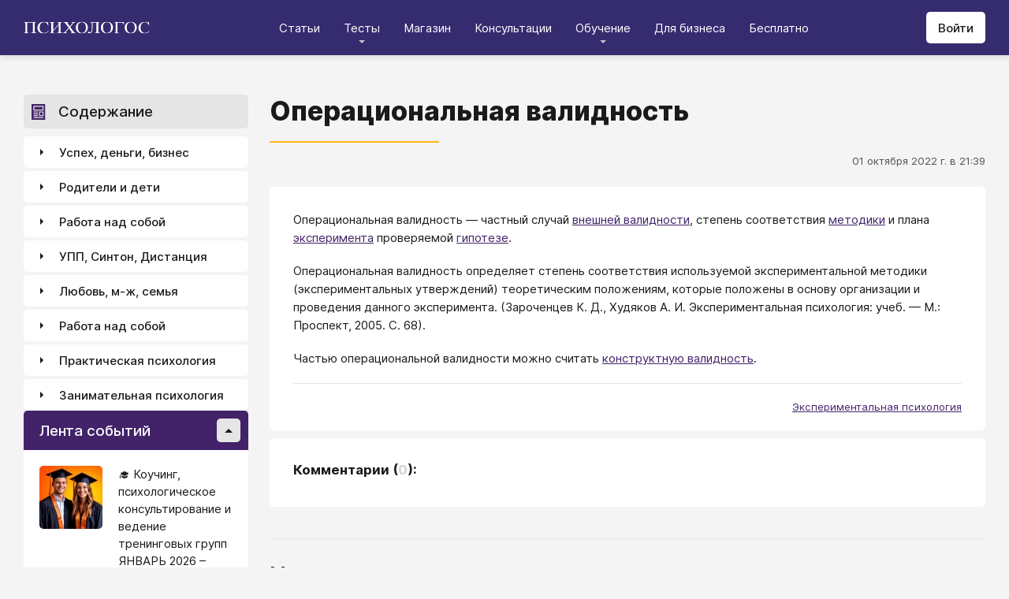

--- FILE ---
content_type: text/html; charset=utf-8
request_url: https://psychologos.ru/articles/view/operacionalnaya-validnost
body_size: 31867
content:
<!DOCTYPE html><html lang="ru"><head><meta charSet="utf-8" data-next-head=""/><meta name="viewport" content="width=device-width, initial-scale=1" data-next-head=""/><link rel="icon" href="/favicon.ico" data-next-head=""/><meta name="theme-color" content="#ffffff" data-next-head=""/><link rel="manifest" href="/site.webmanifest" data-next-head=""/><link rel="apple-touch-icon" sizes="180x180" href="/apple-touch-icon.png" data-next-head=""/><link rel="icon" type="image/png" sizes="32x32" href="/favicon-32x32.png" data-next-head=""/><link rel="icon" type="image/png" sizes="16x16" href="/favicon-16x16.png" data-next-head=""/><meta name="keywords" content="психология, саморазвитие, Дистанция, клуб, Козлов, статья, упражнение, вебинар, университет, Психологос" data-next-head=""/><meta name="description" content="Психологос - энциклопедия практической психологии, которая создается профессионалами для широкого использования. Здесь: внятные определения основных психологических понятий, современные взгляды специалистов, видео-иллюстрации и практичные рекомендации по решению личных и деловых проблем. Здесь всё, что нужно знать не-психологу о психологии. Всё коротко и по делу." data-next-head=""/><meta property="og:description" content="Психологос - энциклопедия практической психологии, которая создается профессионалами для широкого использования. Здесь: внятные определения основных психологических понятий, современные взгляды специалистов, видео-иллюстрации и практичные рекомендации по решению личных и деловых проблем. Здесь всё, что нужно знать не-психологу о психологии. Всё коротко и по делу." data-next-head=""/><title data-next-head="">Статья: Операциональная валидность - Психологос</title><meta name="robots" content="index,follow" data-next-head=""/><meta property="og:title" content="Статья: Операциональная валидность - Психологос" data-next-head=""/><meta property="og:url" content="https://psychologos.ru/articles/view/operacionalnaya-validnost" data-next-head=""/><meta property="og:type" content="website" data-next-head=""/><link rel="canonical" href="https://psychologos.ru/articles/view/operacionalnaya-validnost" data-next-head=""/><link data-next-font="size-adjust" rel="preconnect" href="/" crossorigin="anonymous"/><link rel="preload" href="/_next/static/css/5d450324ec0a6866.css" as="style"/><style data-next-head="">@import '/css/ckeditor-tabs.css'</style><script type="application/ld+json">{"@context":"https://schema.org","@type":"Article","headline":"Операциональная валидность","datePublished":"2022-10-01T21:39:26.000000Z","dateModified":"2022-10-01T21:39:26.000000Z","isAccessibleForFree":true}</script><link rel="stylesheet" href="/_next/static/css/5d450324ec0a6866.css" data-n-g=""/><noscript data-n-css=""></noscript><script defer="" noModule="" src="/_next/static/chunks/polyfills-42372ed130431b0a.js"></script><script src="/_next/static/chunks/webpack-71db96f745ca39a7.js" defer=""></script><script src="/_next/static/chunks/framework-07fa42b0580f3467.js" defer=""></script><script src="/_next/static/chunks/main-b68f67e5078ad1e8.js" defer=""></script><script src="/_next/static/chunks/pages/_app-b2e1261aa0ecef23.js" defer=""></script><script src="/_next/static/chunks/615-7b96f8c385a23811.js" defer=""></script><script src="/_next/static/chunks/pages/articles/view/%5Bslug%5D-c40a7948abb608a7.js" defer=""></script><script src="/_next/static/nrRHMti2UWpfUeDvKA7lQ/_buildManifest.js" defer=""></script><script src="/_next/static/nrRHMti2UWpfUeDvKA7lQ/_ssgManifest.js" defer=""></script><style data-emotion="css "></style></head><body><script>window.APP_CONFIG = {API_URL: "https://api.psychologos.ru/api"};</script><link rel="preload" as="image" href="/images/logo.svg"/><link rel="preload" as="image" href="/images/all.svg"/><link rel="preload" as="image" href="https://api.psychologos.ru/storage/image/czxHKED5nSqeDbcnQ7dm8YxkoXCrO4ym3EUiK7hN_80_80.webp"/><link rel="preload" as="image" href="https://api.psychologos.ru/storage/image/9bL34WQ04kY1pJoBIJ3r6puTaJCtJG6VkLcrU4nE_80_80.webp"/><link rel="preload" as="image" href="https://api.psychologos.ru/storage/image/KkJyxcWWD3XD6AD4p57dWL9L76Ze53rAmzBCxliq_80_80.webp"/><link rel="preload" as="image" href="/images/link-arrow.svg"/><link rel="preload" as="image" href="https://api.psychologos.ru/storage/image/WaOSVhLzE9oc5nQF8kfkZKt2uSKiayiEvKIPXGIT.png"/><link rel="preload" as="image" href="/images/vk.svg"/><link rel="preload" as="image" href="/images/telegram3.svg"/><link rel="preload" as="image" href="/images/telegram.svg"/><link rel="preload" as="image" href="/images/email.svg"/><div id="__next"><style data-emotion="css kjppx0">.css-kjppx0{min-height:100vh;display:-webkit-box;display:-webkit-flex;display:-ms-flexbox;display:flex;-webkit-flex-direction:column;-ms-flex-direction:column;flex-direction:column;}@media (max-width: 1024px){.css-kjppx0{overflow:hidden;}}</style><div class="css-kjppx0"><style data-emotion="css-global 13bcu4r">html{box-sizing:border-box;font-size:15px;}*,*::before,*::after{box-sizing:inherit;}body{font-family:Inter,sans-serif;background:#F4F4F4;color:#1A191C;margin:0;padding:0;overflow-x:hidden;-webkit-font-smoothing:antialiased;-moz-osx-font-smoothing:grayscale;}a{color:#422369;}a:hover,a:focus{-webkit-text-decoration:none;text-decoration:none;}button,input,select,textarea{font-family:Inter,sans-serif;}</style><style data-emotion="css scpsdm">.css-scpsdm{position:fixed;left:0;top:0;width:100%;background:#ffffff;box-shadow:0px 5px 5px rgba(0, 0, 0, 0.07);z-index:100;background-color:#352B6F;}</style><header id="Header" class="css-scpsdm"><style data-emotion="css 124jo9f">.css-124jo9f{max-width:1500px;margin:0 auto;padding:0 30px;height:70px;padding-top:15px;padding-bottom:15px;margin:0 auto;display:-webkit-box;display:-webkit-flex;display:-ms-flexbox;display:flex;-webkit-align-items:center;-webkit-box-align:center;-ms-flex-align:center;align-items:center;-webkit-box-pack:justify;-webkit-justify-content:space-between;justify-content:space-between;}@media (max-width: 767px){.css-124jo9f{padding:0 15px;}}</style><div class="css-124jo9f"><style data-emotion="css ytumd6">.css-ytumd6{-webkit-text-decoration:none;text-decoration:none;}</style><a title="Главная страница Психологоса" class="css-ytumd6" href="/"><style data-emotion="css 1jj2nyj">.css-1jj2nyj{width:160px;margin-right:15px;}.css-1jj2nyj img{display:block;}@media (max-width: 1024px){.css-1jj2nyj{-webkit-order:1;-ms-flex-order:1;order:1;}}</style><div id="homeLink" class="css-1jj2nyj"><img src="/images/logo.svg" alt="Логотип Психологоса - сайта по психологии" width="160" height="16"/></div></a><style data-emotion="css 1t60o5s">.css-1t60o5s{margin:-15px 0;-webkit-align-self:stretch;-ms-flex-item-align:stretch;align-self:stretch;height:calc(100% + 30px);display:-webkit-box;display:-webkit-flex;display:-ms-flexbox;display:flex;-webkit-align-items:stretch;-webkit-box-align:stretch;-ms-flex-align:stretch;align-items:stretch;}@media (max-width: 1024px){.css-1t60o5s{-webkit-order:3;-ms-flex-order:3;order:3;-webkit-align-items:center;-webkit-box-align:center;-ms-flex-align:center;align-items:center;}}</style><div class="css-1t60o5s"><style data-emotion="css qa58r7">.css-qa58r7{display:-webkit-box;display:-webkit-flex;display:-ms-flexbox;display:flex;-webkit-align-items:stretch;-webkit-box-align:stretch;-ms-flex-align:stretch;align-items:stretch;}.css-qa58r7 a,.css-qa58r7 span{padding:0;-webkit-text-decoration:none;text-decoration:none;color:#1A191C;white-space:nowrap;display:block;}.css-qa58r7 span{color:#D2D2D2;cursor:pointer;}@media (max-width: 1024px){.css-qa58r7{position:fixed;top:70px;left:-100%;width:100%;height:100%;background:#fff;}.css-qa58r7 a,.css-qa58r7 span{white-space:normal;font-size:1.125rem;}}@media (max-width: 767px){.css-qa58r7>ul{height:calc(100vh - 150px);}}.css-qa58r7 a[class],.css-qa58r7 a[href]{color:#ffffff;position:relative;cursor:pointer;-webkit-transition:color .15s linear;transition:color .15s linear;}.css-qa58r7 a[class]:hover,.css-qa58r7 a[href]:hover{color:#FDB81F;}@media (max-width: 1024px){.css-qa58r7 a[class],.css-qa58r7 a[href]{color:#1A191C;}.css-qa58r7 a[class]:hover,.css-qa58r7 a[href]:hover{color:#883270;}}.css-qa58r7>ul>li>button{color:#ffffff!important;position:relative;cursor:pointer;}@media (max-width: 1024px){.css-qa58r7>ul>li>button{color:#1A191C!important;}}.css-qa58r7 li:hover>button::before,.css-qa58r7 li:focus-within>button::before{-webkit-filter:invert(87%) sepia(36%) saturate(3961%) hue-rotate(342deg) brightness(103%) contrast(98%);filter:invert(87%) sepia(36%) saturate(3961%) hue-rotate(342deg) brightness(103%) contrast(98%);}.css-qa58r7 ul li ul li a[class],.css-qa58r7 ul li ul li a[href]{color:#1A191C;padding:5px 20px;}.css-qa58r7 ul li ul li a[class]:hover,.css-qa58r7 ul li ul li a[href]:hover{color:#1A191C;}@media (max-width: 1024px){.css-qa58r7 ul li ul li a[class],.css-qa58r7 ul li ul li a[href]{padding:0;}}.css-qa58r7 ul li ul li span{padding:5px 20px;cursor:default;}@media (max-width: 1024px){.css-qa58r7 ul li ul li span{padding:0;}}</style><nav class="css-qa58r7"><style data-emotion="css bcxavq">.css-bcxavq{display:-webkit-box;display:-webkit-flex;display:-ms-flexbox;display:flex;-webkit-align-items:stretch;-webkit-box-align:stretch;-ms-flex-align:stretch;align-items:stretch;list-style:none;padding:0;margin:0;}@media (max-width: 1024px){.css-bcxavq{display:grid;grid-template-columns:repeat(4, 1fr);-webkit-align-items:flex-start;-webkit-box-align:flex-start;-ms-flex-align:flex-start;align-items:flex-start;margin-top:15px;width:100%;max-height:calc(100vh - 85px);overflow-y:auto;padding:0 15px 15px;-webkit-align-self:flex-start;-ms-flex-item-align:flex-start;align-self:flex-start;}}@media (max-width: 768px){.css-bcxavq{grid-template-columns:repeat(3, 1fr);}}@media (max-width: 670px){.css-bcxavq{grid-template-columns:repeat(2, 1fr);}}@media (max-width: 500px){.css-bcxavq{display:block;}}</style><ul class="css-bcxavq"><style data-emotion="css 1si6lj5">.css-1si6lj5{display:-webkit-box;display:-webkit-flex;display:-ms-flexbox;display:flex;-webkit-align-items:center;-webkit-box-align:center;-ms-flex-align:center;align-items:center;margin:0;padding:0 15px;position:relative;}.css-1si6lj5>a,.css-1si6lj5 button{background:none;border:0;margin:0;padding:0;font-family:Inter,sans-serif;font-size:1rem;color:#1A191C;position:relative;}.css-1si6lj5>a:not(:focus-visible),.css-1si6lj5 button:not(:focus-visible){outline:none;}.css-1si6lj5 button::before{content:"";display:block;width:8px;height:4px;background:url(/images/arrow.svg) no-repeat 0 0;-webkit-background-size:contain;background-size:contain;position:absolute;left:50%;bottom:-10px;-webkit-transform:translateX(-50%);-moz-transform:translateX(-50%);-ms-transform:translateX(-50%);transform:translateX(-50%);-webkit-filter:invert(90%) sepia(0%) saturate(70%) hue-rotate(154deg) brightness(96%) contrast(90%);filter:invert(90%) sepia(0%) saturate(70%) hue-rotate(154deg) brightness(96%) contrast(90%);-webkit-transition:filter .2s;transition:filter .2s;}.css-1si6lj5:hover ul,.css-1si6lj5:focus-within ul{display:block;}.css-1si6lj5:hover>button::before,.css-1si6lj5:focus-within>button::before{-webkit-filter:invert(13%) sepia(30%) saturate(4282%) hue-rotate(250deg) brightness(97%) contrast(93%);filter:invert(13%) sepia(30%) saturate(4282%) hue-rotate(250deg) brightness(97%) contrast(93%);}.css-1si6lj5.hidden{position:fixed;left:-200%;top:0;visibility:hidden;}@media (max-width: 1024px){.css-1si6lj5{display:block;margin-bottom:30px;}.css-1si6lj5>a,.css-1si6lj5 button{margin-top:0;font-weight:600;font-size:1.125rem;}.css-1si6lj5>a::before,.css-1si6lj5 button::before{display:none!important;}}@media (max-width: 767px){.css-1si6lj5{margin-bottom:10px;}}</style><li class="css-1si6lj5"><a class="css-0" href="/categories/view">Статьи</a></li><li class="css-1si6lj5"><button>Тесты</button><style data-emotion="css 1gu6pat">.css-1gu6pat{display:none;list-style:none;margin:0;background:#ffffff;position:absolute;left:-5px;min-width:calc(100% + 10px);top:100%;padding:7px 0;box-shadow:0px 5px 5px rgba(0, 0, 0, 0.07);}.css-1gu6pat li{margin:0 0 5px;padding:0;text-align:left;position:relative;}.css-1gu6pat li::before{content:"";display:block;position:absolute;left:0;top:0;width:0;height:100%;background:#883270;}.css-1gu6pat li:last-child{margin-bottom:0;}.css-1gu6pat li:hover::before,.css-1gu6pat li:focus-within::before{width:3px;}.css-1gu6pat a,.css-1gu6pat button,.css-1gu6pat span{padding:5px 20px;}@media (max-width: 1260px){.css-1gu6pat{left:-8px;min-width:calc(100% + 16px);}}@media (max-width: 1024px){.css-1gu6pat{display:block;position:static;box-shadow:none;}.css-1gu6pat li::before{display:none;}.css-1gu6pat a,.css-1gu6pat button,.css-1gu6pat span{padding:2px 10px;font-size:1.125rem;}}</style><ul class="css-1gu6pat"><li><a class="css-0" href="https://distant-nik.psychologos.ru/case-tests">Тесты</a></li><li><a class="css-0" href="https://distant-nik.psychologos.ru/rosen-tests">Розенцвейг Тесты</a></li></ul></li><li class="css-1si6lj5"><a href="https://distant-nik.psychologos.ru/online-market">Магазин</a></li><li class="css-1si6lj5"><a class="css-0" href="/#consultations">Консультации</a></li><li class="lastLi css-1si6lj5"><button>Обучение</button><ul class="css-1gu6pat"><li><a href="https://distant-nik.psychologos.ru">Программа &quot;Дистанция&quot;</a></li><li><a class="css-0" href="/#courses">Курсы</a></li><li><a rel="noreferrer" target="_blank" href="https://www.univer-pp.ru/programm">Университет практической психологии</a></li><li><a target="_blank" href="https://syntone.ru/events/?utm_source=site&amp;utm_campaing=,utm_source=site&amp;utm_campaing=&amp;utm_medium=home&amp;utm_medium=events#calendar-tr-block">Очные тренинги</a></li></ul></li><li class="css-1si6lj5"><a target="_blank" href="/courses/business.html">Для бизнеса</a></li><li class="css-1si6lj5"><a rel="noreferrer" target="_blank" href="http://nkozlov.ru/ilib">Бесплатно</a></li><style data-emotion="css 1akgvat 1mpunro">.css-1akgvat{display:-webkit-box;display:-webkit-flex;display:-ms-flexbox;display:flex;-webkit-align-items:center;-webkit-box-align:center;-ms-flex-align:center;align-items:center;margin:0;padding:0 15px;position:relative;}.css-1akgvat>a,.css-1akgvat button{background:none;border:0;margin:0;padding:0;font-family:Inter,sans-serif;font-size:1rem;color:#1A191C;position:relative;}.css-1akgvat>a:not(:focus-visible),.css-1akgvat button:not(:focus-visible){outline:none;}.css-1akgvat button::before{content:"";display:block;width:8px;height:4px;background:url(/images/arrow.svg) no-repeat 0 0;-webkit-background-size:contain;background-size:contain;position:absolute;left:50%;bottom:-10px;-webkit-transform:translateX(-50%);-moz-transform:translateX(-50%);-ms-transform:translateX(-50%);transform:translateX(-50%);-webkit-filter:invert(90%) sepia(0%) saturate(70%) hue-rotate(154deg) brightness(96%) contrast(90%);filter:invert(90%) sepia(0%) saturate(70%) hue-rotate(154deg) brightness(96%) contrast(90%);-webkit-transition:filter .2s;transition:filter .2s;}.css-1akgvat:hover ul,.css-1akgvat:focus-within ul{display:block;}.css-1akgvat:hover>button::before,.css-1akgvat:focus-within>button::before{-webkit-filter:invert(13%) sepia(30%) saturate(4282%) hue-rotate(250deg) brightness(97%) contrast(93%);filter:invert(13%) sepia(30%) saturate(4282%) hue-rotate(250deg) brightness(97%) contrast(93%);}.css-1akgvat.hidden{position:fixed;left:-200%;top:0;visibility:hidden;}@media (max-width: 1024px){.css-1akgvat{display:block;margin-bottom:30px;}.css-1akgvat>a,.css-1akgvat button{margin-top:0;font-weight:600;font-size:1.125rem;}.css-1akgvat>a::before,.css-1akgvat button::before{display:none!important;}}@media (max-width: 767px){.css-1akgvat{margin-bottom:10px;}}.css-1akgvat.hidden{position:fixed;left:-200%;top:0;visibility:hidden;}.css-1mpunro{display:none;list-style:none;margin:0;background:#ffffff;position:absolute;left:-5px;min-width:calc(100% + 10px);top:100%;padding:7px 0;box-shadow:0px 5px 5px rgba(0, 0, 0, 0.07);}.css-1mpunro li{margin:0 0 5px;padding:0;text-align:left;position:relative;}.css-1mpunro li::before{content:"";display:block;position:absolute;left:0;top:0;width:0;height:100%;background:#883270;}.css-1mpunro li:last-child{margin-bottom:0;}.css-1mpunro li:hover::before,.css-1mpunro li:focus-within::before{width:3px;}.css-1mpunro a,.css-1mpunro button,.css-1mpunro span{padding:5px 20px;}@media (max-width: 1260px){.css-1mpunro{left:-8px;min-width:calc(100% + 16px);}}@media (max-width: 1024px){.css-1mpunro{display:block;position:static;box-shadow:none;}.css-1mpunro li::before{display:none;}.css-1mpunro a,.css-1mpunro button,.css-1mpunro span{padding:2px 10px;font-size:1.125rem;}}.css-1mpunro button{display:block;width:100%;text-align:left;}.css-1mpunro button::before{left:auto;top:50%;right:0;-webkit-transform:translateY(-50%) rotate(-90deg);-moz-transform:translateY(-50%) rotate(-90deg);-ms-transform:translateY(-50%) rotate(-90deg);transform:translateY(-50%) rotate(-90deg);}.css-1mpunro button::after{content:"";display:block;position:absolute;left:0;top:0;right:-2px;height:100%;}.css-1mpunro .lastLi::before{display:none;}.css-1mpunro .lastLi button{padding:5px 20px;}.css-1mpunro .lastLi button::before{left:0;right:auto;-webkit-transform:translateY(-50%) rotate(90deg);-moz-transform:translateY(-50%) rotate(90deg);-ms-transform:translateY(-50%) rotate(90deg);transform:translateY(-50%) rotate(90deg);}.css-1mpunro .lastLi:hover ul,.css-1mpunro .lastLi:focus-within ul{left:auto;right:100%;}.css-1mpunro>li{padding:0;padding-right:10px;}.css-1mpunro>li:hover ul,.css-1mpunro>li:focus-within ul{display:block!important;}.css-1mpunro ul{display:none!important;left:100%;top:-7px;background:#F4F4F4;}</style><li class="css-1akgvat hidden" id="moreLink"><button>Все</button><ul class="css-1mpunro subUl" data-sub-ul="true"><li class="css-1si6lj5"><a class="css-0" href="/categories/view">Статьи</a></li><li class="css-1si6lj5"><button>Тесты</button><ul class="css-1gu6pat"><li><a class="css-0" href="https://distant-nik.psychologos.ru/case-tests">Тесты</a></li><li><a class="css-0" href="https://distant-nik.psychologos.ru/rosen-tests">Розенцвейг Тесты</a></li></ul></li><li class="css-1si6lj5"><a href="https://distant-nik.psychologos.ru/online-market">Магазин</a></li><li class="css-1si6lj5"><a class="css-0" href="/#consultations">Консультации</a></li><li class="lastLi css-1si6lj5"><button>Обучение</button><ul class="css-1gu6pat"><li><a href="https://distant-nik.psychologos.ru">Программа &quot;Дистанция&quot;</a></li><li><a class="css-0" href="/#courses">Курсы</a></li><li><a rel="noreferrer" target="_blank" href="https://www.univer-pp.ru/programm">Университет практической психологии</a></li><li><a target="_blank" href="https://syntone.ru/events/?utm_source=site&amp;utm_campaing=,utm_source=site&amp;utm_campaing=&amp;utm_medium=home&amp;utm_medium=events#calendar-tr-block">Очные тренинги</a></li></ul></li><li class="css-1si6lj5"><a target="_blank" href="/courses/business.html">Для бизнеса</a></li><li class="css-1si6lj5"><a rel="noreferrer" target="_blank" href="http://nkozlov.ru/ilib">Бесплатно</a></li></ul></li></ul></nav></div><style data-emotion="css 2tl9te">.css-2tl9te{display:-webkit-box;display:-webkit-flex;display:-ms-flexbox;display:flex;gap:15px;-webkit-align-items:center;-webkit-box-align:center;-ms-flex-align:center;align-items:center;}@media (max-width: 1024px){.css-2tl9te{-webkit-order:2;-ms-flex-order:2;order:2;margin-left:auto;}}</style><div id="actions" class="css-2tl9te"><style data-emotion="css 1o7oc4f">.css-1o7oc4f{display:-webkit-inline-box;display:-webkit-inline-flex;display:-ms-inline-flexbox;display:inline-flex;-webkit-align-items:center;-webkit-box-align:center;-ms-flex-align:center;align-items:center;-webkit-box-pack:center;-ms-flex-pack:center;-webkit-justify-content:center;justify-content:center;text-align:center;font-weight:500;font-family:Inter,sans-serif;color:#1A191C;line-height:normal;-webkit-text-decoration:none;text-decoration:none;border-radius:5px;opacity:1;cursor:pointer;-webkit-transition:all .2s;transition:all .2s;box-shadow:none;width:auto;color:#1A191C;background:#E5E5E5;font-size:1rem;min-height:40px;padding:10px 15px;border:0;background:#ffffff;-webkit-flex-shrink:0;-ms-flex-negative:0;flex-shrink:0;}.css-1o7oc4f:hover{background-color:#422369;border-color:#422369;color:#ffffff;-webkit-text-decoration:none!important;text-decoration:none!important;}.css-1o7oc4f:hover{background-color:#FDB81F;color:#1A191C;}@media (max-width: 1024px){.css-1o7oc4f{padding-left:15px;padding-right:15px;}}@media (max-width: 767px){.css-1o7oc4f{font-size:0.8125rem;padding:10px;height:32px;min-height:32px;line-height:1;}.css-1o7oc4f img{display:block;}.css-1o7oc4f span{display:none;}}</style><a class="css-1o7oc4f Button" href="https://distant-nik.psychologos.ru/login">Войти</a></div></div></header><style data-emotion="css 1hiovad">.css-1hiovad{-webkit-box-flex:1;-webkit-flex-grow:1;-ms-flex-positive:1;flex-grow:1;padding:70px 0 0;}</style><main class="css-1hiovad"><div class="css-0"><style data-emotion="css 0 1hpk8dz 11qeb4s">.css-1hpk8dz{display:grid;gap:27px;grid-template-columns:285px 1fr 285px;width:100%;padding:50px 0;}@media (max-width: 1440px){.css-1hpk8dz{grid-template-columns:285px 1fr;}}@media (max-width: 1024px){.css-1hpk8dz{grid-template-columns:1fr;padding:50px 0;}}@media (max-width: 767px){.css-1hpk8dz{padding:25px 0;}}.css-11qeb4s{display:-webkit-box;display:-webkit-flex;display:-ms-flexbox;display:flex;-webkit-flex-direction:column;-ms-flex-direction:column;flex-direction:column;min-width:1px;-webkit-box-flex:1;-webkit-flex-grow:1;-ms-flex-positive:1;flex-grow:1;grid-column:2;}@media (max-width: 1440px){.css-11qeb4s{grid-row:span 5;}}@media (max-width: 1024px){.css-11qeb4s{grid-column:1;grid-row:1;}}</style><style data-emotion="css oy70lk">.css-oy70lk{max-width:1500px;margin:0 auto;padding:0 30px;}@media (max-width: 767px){.css-oy70lk{padding:0 15px;}}</style><div class="css-oy70lk"><div class="css-0 ThreeColsMain"><div class="css-1hpk8dz ThreeColsGrid"><div class="css-11qeb4s ThreeColsContent"><style data-emotion="css x7ezzw">.css-x7ezzw{display:-webkit-box;display:-webkit-flex;display:-ms-flexbox;display:flex;-webkit-align-items:flex-start;-webkit-box-align:flex-start;-ms-flex-align:flex-start;align-items:flex-start;-webkit-box-pack:justify;-webkit-justify-content:space-between;justify-content:space-between;-webkit-box-flex-wrap:wrap;-webkit-flex-wrap:wrap;-ms-flex-wrap:wrap;flex-wrap:wrap;}</style><div class="css-x7ezzw"><style data-emotion="css 12rj517">.css-12rj517{padding:0 0 20px;position:relative;text-align:left;font-size:2.25rem;font-weight:800;margin-bottom:15px;}.css-12rj517>*{margin:0;font-size:inherit;font-weight:inherit;text-wrap:balance;}.css-12rj517::after{content:"";display:block;width:215px;height:2px;position:absolute;bottom:0;left:0;right:auto;-webkit-transform:none;-moz-transform:none;-ms-transform:none;transform:none;background:#FDB81F;}@media (max-width: 767px){.css-12rj517{font-size:1.375rem!important;padding-bottom:15px!important;}.css-12rj517::after{width:100px;}}</style><div class="css-12rj517"><h1>Операциональная валидность</h1></div></div><style data-emotion="css 1dl8g9f">.css-1dl8g9f{display:-webkit-box;display:-webkit-flex;display:-ms-flexbox;display:flex;-webkit-align-items:center;-webkit-box-align:center;-ms-flex-align:center;align-items:center;-webkit-box-pack:justify;-webkit-justify-content:space-between;justify-content:space-between;-webkit-box-flex-wrap:wrap;-webkit-flex-wrap:wrap;-ms-flex-wrap:wrap;flex-wrap:wrap;margin-bottom:10px;font-size:0.875rem;color:#505050;gap:15px;}@media (max-width: 767px){.css-1dl8g9f{-webkit-flex-direction:column;-ms-flex-direction:column;flex-direction:column;-webkit-align-items:flex-start;-webkit-box-align:flex-start;-ms-flex-align:flex-start;align-items:flex-start;}}</style><div class="css-1dl8g9f"><style data-emotion="css 1t6czwc">.css-1t6czwc{display:-webkit-box;display:-webkit-flex;display:-ms-flexbox;display:flex;-webkit-flex-direction:column;-ms-flex-direction:column;flex-direction:column;-webkit-align-items:flex-end;-webkit-box-align:flex-end;-ms-flex-align:flex-end;align-items:flex-end;gap:5px;-webkit-box-flex:1;-webkit-flex-grow:1;-ms-flex-positive:1;flex-grow:1;}@media (max-width: 767px){.css-1t6czwc{-webkit-align-items:flex-start;-webkit-box-align:flex-start;-ms-flex-align:flex-start;align-items:flex-start;}}</style><div class="css-1t6czwc"><div class="css-0">01 октября 2022 г. в 21:39</div><style data-emotion="css 6fcltf">.css-6fcltf p{margin:0;}</style><div class="css-6fcltf"></div></div></div><style data-emotion="css 1ups7lk">.css-1ups7lk{margin-top:15px;background:#ffffff;border-radius:5px;padding:30px 30px 10px;}@media (max-width: 767px){.css-1ups7lk{padding:15px 15px 10px;}}</style><div class="css-1ups7lk"><style data-emotion="css 6274i3">.css-6274i3{overflow:hidden;overflow-x:auto;font-family:Inter,sans-serif;font-size:1rem;}.css-6274i3::after{content:"";display:block;clear:both;}.css-6274i3 h1,.css-6274i3 h2,.css-6274i3 h3,.css-6274i3 h4,.css-6274i3 h5,.css-6274i3 h6{overflow-wrap:break-word;word-wrap:break-word;-webkit-hyphens:auto;-moz-hyphens:auto;-ms-hyphens:auto;hyphens:auto;}.css-6274i3 h1{font-size:2em;font-weight:800;}.css-6274i3 h2{margin-top:1.25em;}.css-6274i3 h3{margin-top:1.35em;}.css-6274i3 h4{margin-top:1.6em;margin-bottom:1.25em;}.css-6274i3 h5{margin-top:2.1em;margin-bottom:1.25em;}.css-6274i3 h6{margin-top:2.6em;margin-bottom:1.25em;}.css-6274i3 p{margin-top:1.25em;margin-bottom:1.25em;line-height:1.556em;overflow-wrap:break-word;word-wrap:break-word;-webkit-hyphens:auto;-moz-hyphens:auto;-ms-hyphens:auto;hyphens:auto;}.css-6274i3 p>img{margin:1.25em auto;}.css-6274i3 .embed-box{width:100%;max-width:100%;min-width:100%;margin:1.25em auto;display:block;}.css-6274i3 iframe{width:100%;max-width:100%;min-width:100%;border:0;height:432px!important;position:static!important;margin:1.25em auto;display:block;}@media (max-width: 767px){.css-6274i3 iframe{height:180px!important;}}@supports (aspect-ratio: 16/9){.css-6274i3 iframe{aspect-ratio:16/9;height:auto!important;}}.css-6274i3 table{border-collapse:collapse;border:1px solid #E5E5E5;}.css-6274i3 table caption{font-weight:500;text-align:left;margin-bottom:5px;padding:0 13px;}.css-6274i3 table td,.css-6274i3 table th{border:solid #E5E5E5;border-width:1px 1px 0 0;padding:5px 12px;line-height:1.556em;}.css-6274i3 table td:last-child,.css-6274i3 table th:last-child{border-right-width:0;}.css-6274i3 .table-responsive{margin:1.25em 0;display:block;width:100%;overflow-x:auto;-webkit-overflow-scrolling:touch;}.css-6274i3 img{margin:1.25em 0;display:block;max-width:100%;}@media (max-width: 768px){.css-6274i3 img{height:auto;}}.css-6274i3>img[align=right]{margin-top:5px;margin-bottom:10px;margin-left:10px;}.css-6274i3>img[align=left]{margin-top:5px;margin-bottom:10px;margin-right:10px;}.css-6274i3 div[data-align="right-float"]{clear:right;}.css-6274i3 div[data-align="left-float"]{clear:left;}.css-6274i3 hr{margin-top:.5em;margin-bottom:.5em;border:solid #E5E5E5;border-width:1px 0 0;}.css-6274i3>*{margin-top:0!important;}.css-6274i3>*~*{margin-top:1.25em!important;}.css-6274i3>*:last-child{margin-bottom:0!important;}.css-6274i3 .mediaFile__wrapper+*{margin-top:0!important;}.css-6274i3 .mediaFile__wrapper:first-of-type{margin-top:5px!important;}.css-6274i3 ul li,.css-6274i3 ol li{margin:.5em 0;line-height:1.556em;overflow-wrap:break-word;word-wrap:break-word;-webkit-hyphens:auto;-moz-hyphens:auto;-ms-hyphens:auto;hyphens:auto;}.css-6274i3 cite{display:block;background:#F4F4F4;padding:20px 30px;font-style:italic;line-height:1.556em;border-radius:5px;overflow-wrap:break-word;word-wrap:break-word;-webkit-hyphens:auto;-moz-hyphens:auto;-ms-hyphens:auto;hyphens:auto;}.css-6274i3 blockquote{display:block;position:relative;margin-left:30px;margin-right:0;padding:20px 30px;line-height:1.556em;background:#F4F4F4;border-left:2px solid #E5E5E5;overflow-wrap:break-word;word-wrap:break-word;-webkit-hyphens:auto;-moz-hyphens:auto;-ms-hyphens:auto;hyphens:auto;}.css-6274i3 blockquote::before{content:"“";display:block;position:absolute;font-family:serif;font-weight:bold;font-size:1.8em;left:-26px;top:7px;}.css-6274i3 code,.css-6274i3 pre{margin:1.25em 0;display:block;background:#F4F4F4;padding:20px 30px;border-radius:5px;overflow-wrap:break-word;word-wrap:break-word;white-space:normal;max-width:100%;}.css-6274i3 .mediaFile__content>div iframe{position:absolute!important;height:100%!important;margin:0!important;}@media (max-width: 767px){.css-6274i3{font-size:0.875rem;}.css-6274i3 code,.css-6274i3 pre,.css-6274i3 blockquote,.css-6274i3 cite{padding:10px 15px;}.css-6274i3 [data-width],.css-6274i3 .mediaFile__wrapper{max-width:100%!important;display:block!important;float:none!important;}}.css-6274i3 [data-width=""] video,.css-6274i3 [data-width=""] img{width:100%;}.css-6274i3 .banner-widget{width:100%;}.css-6274i3 .banner-widget img{display:block;max-width:100%;height:auto;object-fit:contain;}@media (max-width: 767px){.css-6274i3{font-size:0.875rem;}}</style><div class="css-6274i3"><p>Операциональная валидность — частный случай <a href="/articles/view/vneshnyaya-validnost">внешней валидности</a>, степень соответствия <a href="/articles/view/metod-kelli">методики</a> и плана <a href="/articles/view/psihologicheskiy-eksperiment">эксперимента</a> проверяемой <a title="Статья: Гипотеза" href="/articles/view/gipoteza">гипотезе</a>. 
</p>
<p>Операциональная валидность определяет степень соответствия используемой экспериментальной методики (экспериментальных утверждений) теоретическим положениям, которые положены в основу организации и проведения данного эксперимента. (Зароченцев К. Д., Худяков А. И. Экспериментальная психология: учеб. — М.: Проспект, 2005. С. 68).<br/>
</p>
<p>Частью операциональной валидности можно считать <a href="/articles/view/konstruktnaya-validnost">конструктную валидность</a>. 
</p></div><style data-emotion="css 15leyb1">.css-15leyb1{min-height:50px;display:-webkit-box;display:-webkit-flex;display:-ms-flexbox;display:flex;-webkit-align-items:center;-webkit-box-align:center;-ms-flex-align:center;align-items:center;-webkit-box-pack:justify;-webkit-justify-content:space-between;justify-content:space-between;margin-top:20px;border-top:1px solid #E5E5E5;}@media (max-width: 767px){.css-15leyb1{-webkit-flex-direction:column-reverse;-ms-flex-direction:column-reverse;flex-direction:column-reverse;-webkit-align-items:flex-start;-webkit-box-align:flex-start;-ms-flex-align:flex-start;align-items:flex-start;}}</style><div class="css-15leyb1"><style data-emotion="css 1dtnjt5">.css-1dtnjt5{display:-webkit-box;display:-webkit-flex;display:-ms-flexbox;display:flex;-webkit-align-items:center;-webkit-box-align:center;-ms-flex-align:center;align-items:center;-webkit-box-flex-wrap:wrap;-webkit-flex-wrap:wrap;-ms-flex-wrap:wrap;flex-wrap:wrap;}</style><div class="css-1dtnjt5"></div><style data-emotion="css 15ei83i">.css-15ei83i{display:-webkit-box;display:-webkit-flex;display:-ms-flexbox;display:flex;-webkit-align-items:center;-webkit-box-align:center;-ms-flex-align:center;align-items:center;-webkit-box-pack:end;-ms-flex-pack:end;-webkit-justify-content:flex-end;justify-content:flex-end;-webkit-box-flex-wrap:wrap;-webkit-flex-wrap:wrap;-ms-flex-wrap:wrap;flex-wrap:wrap;}@media (max-width: 767px){.css-15ei83i{-webkit-box-pack:start;-ms-flex-pack:start;-webkit-justify-content:flex-start;justify-content:flex-start;}}</style><div class="css-15ei83i"><style data-emotion="css 118oqov">.css-118oqov{display:-webkit-box;display:-webkit-flex;display:-ms-flexbox;display:flex;-webkit-align-items:center;-webkit-box-align:center;-ms-flex-align:center;align-items:center;-webkit-box-pack:end;-ms-flex-pack:end;-webkit-justify-content:flex-end;justify-content:flex-end;-webkit-box-flex-wrap:wrap;-webkit-flex-wrap:wrap;-ms-flex-wrap:wrap;flex-wrap:wrap;list-style:none;margin:10px 0 0;padding:0;}@media (max-width: 767px){.css-118oqov{-webkit-box-pack:start;-ms-flex-pack:start;-webkit-justify-content:flex-start;justify-content:flex-start;}}</style><ul class="css-118oqov"><style data-emotion="css rt0uhb">.css-rt0uhb{padding-left:19px;position:relative;font-size:0.875rem;}.css-rt0uhb::before{content:"•";position:absolute;left:7px;top:50%;-webkit-transform:translateY(-50%);-moz-transform:translateY(-50%);-ms-transform:translateY(-50%);transform:translateY(-50%);}.css-rt0uhb:first-of-type{padding-left:0;}.css-rt0uhb:first-of-type::before{display:none;}@media (max-width: 767px){.css-rt0uhb{padding-left:0;padding-right:19px;}.css-rt0uhb::before{display:none;}.css-rt0uhb::after{content:"•";position:absolute;right:7px;top:50%;-webkit-transform:translateY(-50%);-moz-transform:translateY(-50%);-ms-transform:translateY(-50%);transform:translateY(-50%);}.css-rt0uhb:last-of-type{padding-right:0;}.css-rt0uhb:last-of-type::after{display:none;}}</style><li class="css-rt0uhb"><a href="/categories/view/eksperimentalnaya_psihologiya">Экспериментальная психология</a></li></ul></div></div></div><style data-emotion="css 1ekjds0">.css-1ekjds0{position:relative;background-color:#ffffff;border-radius:5px;padding:30px;margin-top:10px;}@media (max-width: 767px){.css-1ekjds0{padding:15px;}}</style><section class="css-1ekjds0"><style data-emotion="css abkwm3">.css-abkwm3{margin:0 0 7px 0;font-size:1.125rem;}</style><h2 class="css-abkwm3">Комментарии<!-- --> (<style data-emotion="css 1xx622v">.css-1xx622v{color:#D2D2D2;}</style><span class="css-1xx622v">0</span>):</h2></section><style data-emotion="css 18s1zv5">.css-18s1zv5{border:solid #E5E5E5;border-width:1px 0;margin:40px 0 20px;padding:30px 0 20px;}</style><div class="css-18s1zv5"><style data-emotion="css 1b6ka8i">.css-1b6ka8i{font-size:1.5rem;font-weight:600;margin:0 0 20px;}</style><h2 class="css-1b6ka8i">Материалы по теме:</h2><div class="css-1u8qly9"><style data-emotion="css 189ip23">.css-189ip23{display:-webkit-box;display:-webkit-flex;display:-ms-flexbox;display:flex;-webkit-align-items:stretch;-webkit-box-align:stretch;-ms-flex-align:stretch;align-items:stretch;-webkit-box-flex-wrap:wrap;-webkit-flex-wrap:wrap;-ms-flex-wrap:wrap;flex-wrap:wrap;margin:0 -4px;}@media (max-width: 767px){.css-189ip23{margin:0;}}</style><div class="css-189ip23"><style data-emotion="css g4pcvp">.css-g4pcvp{--content-card-title-underline:none;display:-webkit-box;display:-webkit-flex;display:-ms-flexbox;display:flex;-webkit-flex-direction:column;-ms-flex-direction:column;flex-direction:column;position:relative;-webkit-align-items:stretch;-webkit-box-align:stretch;-ms-flex-align:stretch;align-items:stretch;background:#ffffff;-webkit-text-decoration:none;text-decoration:none;color:#1A191C;margin:0 0 4px 4px;width:calc(100% / 3 - 4px);}.css-g4pcvp:hover{--content-card-title-underline:underline;}@media (max-width: 1260px){.css-g4pcvp{width:calc(100% / 3 - 4px);}}@media (max-width: 767px){.css-g4pcvp{width:calc(100% / 1);}}</style><a class="css-g4pcvp" href="/articles/view/eksperimentalnaya-psihologiya"><style data-emotion="css 9ektq3">.css-9ektq3{display:-webkit-box;display:-webkit-flex;display:-ms-flexbox;display:flex;-webkit-flex-direction:column;-ms-flex-direction:column;flex-direction:column;width:100%;padding:20px 15px 15px;z-index:1;-webkit-box-flex:1;-webkit-flex-grow:1;-ms-flex-positive:1;flex-grow:1;}</style><div class="css-9ektq3"><style data-emotion="css a5dmgy">.css-a5dmgy{margin-bottom:10px;font-size:0.875rem;color:#505050;}</style><div class="css-a5dmgy">01 окт. 2022 г.</div><style data-emotion="css 15v5v2f">.css-15v5v2f{margin-bottom:10px;font-weight:bold;font-size:1.25rem;word-wrap:break-word;-webkit-text-decoration:var(--content-card-title-underline);text-decoration:var(--content-card-title-underline);display:-webkit-box;line-clamp:3px;-webkit-line-clamp:3;-webkit-box-orient:vertical;max-height:75px;overflow:hidden;line-height:25px;text-overflow:ellipsis;}</style><div class="css-15v5v2f">Экспериментальная психология</div><style data-emotion="css 19ve8ve">.css-19ve8ve{word-wrap:break-word;display:-webkit-box;line-clamp:3px;-webkit-line-clamp:3;-webkit-box-orient:vertical;max-height:66px;overflow:hidden;line-height:22px;text-overflow:ellipsis;}</style><div class="css-19ve8ve">Ббласть психологии, структурирующая знания, касающиеся проблем исследований и способы их решения.</div></div></a><a class="css-g4pcvp" href="/articles/view/konstruktnaya-validnost"><div class="css-9ektq3"><div class="css-a5dmgy">01 окт. 2022 г.</div><div class="css-15v5v2f">Конструктная валидность</div></div></a><a class="css-g4pcvp" href="/articles/view/vneshnyaya-validnost"><div class="css-9ektq3"><div class="css-a5dmgy">01 окт. 2022 г.</div><div class="css-15v5v2f">Внешняя валидность</div><div class="css-19ve8ve">Внешняя валидность — вид валидности, определяющий то, насколько результаты конкретного исследования можно распространить на весь класс подобных ситуаций/явлений/объектов.</div></div></a><a class="css-g4pcvp" href="/articles/view/vnutrennyaya-validnost-psihologicheskogo-issledovaniya"><div class="css-9ektq3"><div class="css-a5dmgy">01 окт. 2022 г.</div><div class="css-15v5v2f">Внутренняя валидность психологического исследования</div><div class="css-19ve8ve">Внутренняя валидность — вид валидности, степень влияния независимой переменной на зависимую переменную.</div></div></a></div></div></div></div><style data-emotion="css 6su6fj 1rk8gnr hjojga">.css-6su6fj{-webkit-flex-shrink:0;-ms-flex-negative:0;flex-shrink:0;}.css-1rk8gnr{grid-column:1;grid-row:1;}@media (max-width: 1024px){.css-1rk8gnr{grid-row:2;}}.css-hjojga{-webkit-flex-shrink:0;-ms-flex-negative:0;flex-shrink:0;grid-column:1;grid-row:1;}@media (max-width: 1024px){.css-hjojga{grid-row:2;}}</style><aside class="ThreeColsAside css-hjojga"><style data-emotion="css 1cwkjen">.css-1cwkjen{display:-webkit-box;display:-webkit-flex;display:-ms-flexbox;display:flex;-webkit-flex-direction:column;-ms-flex-direction:column;flex-direction:column;gap:10px;position:-webkit-sticky;position:sticky;top:88px;z-index:1;}</style><div class="css-1cwkjen"><div class="css-1u8qly9"><style data-emotion="css 12d3954">.css-12d3954{display:-webkit-inline-box;display:-webkit-inline-flex;display:-ms-inline-flexbox;display:inline-flex;-webkit-align-items:center;-webkit-box-align:center;-ms-flex-align:center;align-items:center;-webkit-box-pack:center;-ms-flex-pack:center;-webkit-justify-content:center;justify-content:center;text-align:center;font-weight:500;font-family:Inter,sans-serif;color:#1A191C;line-height:normal;-webkit-text-decoration:none;text-decoration:none;border-radius:5px;opacity:1;cursor:pointer;-webkit-transition:all .2s;transition:all .2s;box-shadow:none;width:auto;color:#1A191C;background:#E5E5E5;font-size:1.25rem;padding:13px 25px;border:0;width:100%;display:-webkit-box;display:-webkit-flex;display:-ms-flexbox;display:flex;-webkit-align-items:center;-webkit-box-align:center;-ms-flex-align:center;align-items:center;-webkit-box-pack:start;-ms-flex-pack:start;-webkit-justify-content:flex-start;justify-content:flex-start;padding:10px;margin-bottom:10px;opacity:1;}.css-12d3954:hover{background-color:#422369;border-color:#422369;color:#ffffff;-webkit-text-decoration:none!important;text-decoration:none!important;}@media (max-width: 767px){.css-12d3954{font-size:1rem;padding:10px 20px;}}.css-12d3954:hover>img{-webkit-filter:invert(1);filter:invert(1);}.css-12d3954:last-child{margin-bottom:0;}</style><a class="css-12d3954 Button" href="/categories/view"><style data-emotion="css 16g30il">.css-16g30il{display:block;width:20px;height:20px;margin-right:14px;-webkit-filter:invert(13%) sepia(30%) saturate(4282%) hue-rotate(250deg) brightness(97%) contrast(93%);filter:invert(13%) sepia(30%) saturate(4282%) hue-rotate(250deg) brightness(97%) contrast(93%);-webkit-transition:filter .2s;transition:filter .2s;}</style><img src="/images/all.svg" alt="" class="css-16g30il"/>Содержание</a><style data-emotion="css 1iruc8t">.css-1iruc8t{list-style:none;margin:0;padding:0;}</style><ul class="css-1iruc8t"><style data-emotion="css 1d6506k">.css-1d6506k{margin:0 0 4px;}.css-1d6506k:last-child{margin-bottom:0;}</style><li class="css-1d6506k"><style data-emotion="css 1h5rgl5">.css-1h5rgl5{display:-webkit-inline-box;display:-webkit-inline-flex;display:-ms-inline-flexbox;display:inline-flex;-webkit-align-items:center;-webkit-box-align:center;-ms-flex-align:center;align-items:center;-webkit-box-pack:center;-ms-flex-pack:center;-webkit-justify-content:center;justify-content:center;text-align:center;font-weight:500;font-family:Inter,sans-serif;color:#1A191C;line-height:normal;-webkit-text-decoration:none;text-decoration:none;border-radius:5px;opacity:1;cursor:pointer;-webkit-transition:all .2s;transition:all .2s;box-shadow:none;width:auto;color:#1A191C;background:#E5E5E5;font-size:1rem;min-height:40px;padding:10px 15px;border:0;width:100%;position:relative;padding:10px 10px 10px 45px;text-align:left;-webkit-box-pack:start;-ms-flex-pack:start;-webkit-justify-content:flex-start;justify-content:flex-start;background:#ffffff;}.css-1h5rgl5:hover{background-color:#422369;border-color:#422369;color:#ffffff;-webkit-text-decoration:none!important;text-decoration:none!important;}.css-1h5rgl5::before{content:"";display:block;width:8px;height:4px;position:absolute;left:19px;top:50%;-webkit-transform:translateY(-50%) rotate(-90deg);-moz-transform:translateY(-50%) rotate(-90deg);-ms-transform:translateY(-50%) rotate(-90deg);transform:translateY(-50%) rotate(-90deg);background:url(/images/arrow.svg) no-repeat 0 0;-webkit-background-size:contain;background-size:contain;}.css-1h5rgl5:hover::before{-webkit-filter:invert(1);filter:invert(1);}</style><a class="css-1h5rgl5 Button" href="/categories/view/uspex-dengi-biznes">Успех, деньги, бизнес</a></li><li class="css-1d6506k"><a class="css-1h5rgl5 Button" href="/categories/view/5-roditeli-deti-vospitanie">Родители и дети</a></li><li class="css-1d6506k"><a class="css-1h5rgl5 Button" href="/categories/view/rabota-nad-soboj">Работа над собой</a></li><li class="css-1d6506k"><a class="css-1h5rgl5 Button" href="/categories/view/9-upp-sinton-distanciia">УПП, Синтон, Дистанция</a></li><li class="css-1d6506k"><a class="css-1h5rgl5 Button" href="/categories/view/4-liubov-m-z-semia">Любовь, м-ж, семья</a></li><li class="css-1d6506k"><a class="css-1h5rgl5 Button" href="/categories/view/rabota-nad-soboi">Работа над собой</a></li><li class="css-1d6506k"><a class="css-1h5rgl5 Button" href="/categories/view/prakticheskaya_psihologiya">Практическая психология</a></li><li class="css-1d6506k"><a class="css-1h5rgl5 Button" href="/categories/view/zanimatelnaia-psixologiia">Занимательная психология</a></li></ul></div><style data-emotion="css 1c924kh">.css-1c924kh{display:-webkit-box;display:-webkit-flex;display:-ms-flexbox;display:flex;-webkit-flex-direction:column;-ms-flex-direction:column;flex-direction:column;}</style><div class="css-1c924kh"><style data-emotion="css rgxdjq">.css-rgxdjq{display:-webkit-inline-box;display:-webkit-inline-flex;display:-ms-inline-flexbox;display:inline-flex;-webkit-align-items:center;-webkit-box-align:center;-ms-flex-align:center;align-items:center;-webkit-box-pack:center;-ms-flex-pack:center;-webkit-justify-content:center;justify-content:center;text-align:center;font-weight:500;font-family:Inter,sans-serif;color:#1A191C;line-height:normal;-webkit-text-decoration:none;text-decoration:none;border-radius:5px;opacity:1;cursor:pointer;-webkit-transition:all .2s;transition:all .2s;box-shadow:none;width:auto;color:#1A191C;background:#E5E5E5;font-size:1.25rem;padding:13px 25px;border:0;background-color:#422369;border-color:#422369;color:#ffffff;width:100%;display:-webkit-box;display:-webkit-flex;display:-ms-flexbox;display:flex;-webkit-align-items:center;-webkit-box-align:center;-ms-flex-align:center;align-items:center;-webkit-box-pack:start;-ms-flex-pack:start;-webkit-justify-content:flex-start;justify-content:flex-start;padding:10px 10px 10px 20px;border-radius:5px 5px 0 0;}.css-rgxdjq:hover{background-color:#422369;border-color:#422369;color:#ffffff;-webkit-text-decoration:none!important;text-decoration:none!important;}@media (max-width: 767px){.css-rgxdjq{font-size:1rem;padding:10px 20px;}}</style><button class="css-rgxdjq Button active">Лента событий<style data-emotion="css rugxdq">.css-rugxdq{display:-webkit-box;display:-webkit-flex;display:-ms-flexbox;display:flex;-webkit-align-items:center;-webkit-box-align:center;-ms-flex-align:center;align-items:center;-webkit-box-pack:center;-ms-flex-pack:center;-webkit-justify-content:center;justify-content:center;width:30px;height:30px;margin-left:auto;border-radius:5px;background:#E5E5E5;}.css-rugxdq svg{display:block;width:10px;height:5px;-webkit-transform:rotate(180deg);-moz-transform:rotate(180deg);-ms-transform:rotate(180deg);transform:rotate(180deg);}</style><div class="css-rugxdq"><svg width="10" height="5" viewBox="0 0 10 5" xmlns="http://www.w3.org/2000/svg"><path fill-rule="evenodd" clip-rule="evenodd" d="M0 0L5 5L10 0H0Z" fill="#1A191C"></path></svg></div></button><style data-emotion="css cypezf">.css-cypezf{background:#ffffff;padding:20px;border-radius:0 0 5px 5px;height:100%;display:-webkit-box;display:-webkit-flex;display:-ms-flexbox;display:flex;-webkit-flex-direction:column;-ms-flex-direction:column;flex-direction:column;}</style><div class="css-cypezf"><div class="css-0"><style data-emotion="css 1a8r3lq">.css-1a8r3lq{display:grid;grid-template-columns:80px 1fr;gap:20px;margin-bottom:12px;padding-bottom:12px;border-bottom:1px solid #E5E5E5;-webkit-text-decoration:none;text-decoration:none;}.css-1a8r3lq[href]:hover [class*=title]{-webkit-text-decoration:underline;text-decoration:underline;}</style><a href="https://www.univer-pp.ru/zprogramm?utm_source=psychologos&amp;utm_medium=free&amp;utm_content=banner&amp;utm_campaign=flagship" target="_blank" rel="noreferrer" class="css-1a8r3lq"><div class="css-0"><style data-emotion="css 3h5u3b">.css-3h5u3b{background:#E5E5E5;width:80px;height:80px;}.css-3h5u3b img{display:block;width:100%;height:100%;object-fit:cover;border-radius:5px;}</style><div class="css-3h5u3b"><img src="https://api.psychologos.ru/storage/image/czxHKED5nSqeDbcnQ7dm8YxkoXCrO4ym3EUiK7hN_80_80.webp" alt=""/></div></div><style data-emotion="css 31l7gp">.css-31l7gp{min-width:0;}</style><div class="css-31l7gp"><style data-emotion="css bthisu">.css-bthisu{line-height:22px;color:#1A191C;overflow-wrap:break-word;word-wrap:break-word;-webkit-hyphens:auto;-moz-hyphens:auto;-ms-hyphens:auto;hyphens:auto;}</style><div class="css-bthisu">🎓 Коучинг, психологическое консультирование  и ведение тренинговых групп ЯНВАРЬ 2026 – МАЙ 2027</div></div></a><a href="https://psychologos.ru/articles/view/2-1" target="_blank" rel="noreferrer" class="css-1a8r3lq"><div class="css-0"><div class="css-3h5u3b"><img src="https://api.psychologos.ru/storage/image/9bL34WQ04kY1pJoBIJ3r6puTaJCtJG6VkLcrU4nE_80_80.webp" alt=""/></div></div><div class="css-31l7gp"><div class="css-bthisu">СПЯЩАЯ ЦАРЕВНА, правдивое повествование по следам сказочника А.С. Пушкина.</div></div></a><a href="https://psychologos.ru/articles/view/kto-u-vas-glava-semi-test" target="_blank" rel="noreferrer" class="css-1a8r3lq"><div class="css-0"><div class="css-3h5u3b"><img src="https://api.psychologos.ru/storage/image/KkJyxcWWD3XD6AD4p57dWL9L76Ze53rAmzBCxliq_80_80.webp" alt=""/></div></div><div class="css-31l7gp"><div class="css-bthisu">Кто у нас глава семьи? Кто должен быть в вашей семье главой?</div></div></a></div><style data-emotion="css ucgbl8">.css-ucgbl8{margin-top:auto;text-align:right;}</style><div class="css-ucgbl8"><style data-emotion="css 53ex5p">.css-53ex5p{text-transform:uppercase;font-weight:500;font-size:0.8rem;}.css-53ex5p img{-webkit-filter:invert(13%) sepia(30%) saturate(4282%) hue-rotate(250deg) brightness(97%) contrast(93%);filter:invert(13%) sepia(30%) saturate(4282%) hue-rotate(250deg) brightness(97%) contrast(93%);}</style><a class="css-53ex5p" href="https://distant-nik.psychologos.ru/events">все события <img src="/images/link-arrow.svg" alt="→"/></a></div></div></div></div></aside><style data-emotion="css 6su6fj 15e6iqv 5nc16x">.css-15e6iqv{grid-column:3;grid-row:1;}@media (max-width: 1440px){.css-15e6iqv{grid-row:2;grid-column:1;}}@media (max-width: 1024px){.css-15e6iqv{grid-row:3;}}.css-5nc16x{-webkit-flex-shrink:0;-ms-flex-negative:0;flex-shrink:0;grid-column:3;grid-row:1;}@media (max-width: 1440px){.css-5nc16x{grid-row:2;grid-column:1;}}@media (max-width: 1024px){.css-5nc16x{grid-row:3;}}</style><aside class="ThreeColsAside css-5nc16x"><style data-emotion="css hvfedm">.css-hvfedm{display:-webkit-box;display:-webkit-flex;display:-ms-flexbox;display:flex;-webkit-flex-direction:column;-ms-flex-direction:column;flex-direction:column;gap:10px;position:relative;top:auto;z-index:1;}</style><div class="css-hvfedm"><div class="css-1u8qly9"><style data-emotion="css gaxwnu">.css-gaxwnu{padding:25px 20px 40px;background:#ffffff;}</style><div class="css-gaxwnu"><style data-emotion="css 18imut9">.css-18imut9{font-weight:700;font-size:1.25rem;margin-bottom:15px;color:#422369;}</style><div class="css-18imut9">Новые статьи:</div><style data-emotion="css 180zps9">.css-180zps9{list-style:none;padding:0;margin:0;display:-webkit-box;display:-webkit-flex;display:-ms-flexbox;display:flex;-webkit-flex-direction:column;-ms-flex-direction:column;flex-direction:column;gap:12px;font-style:italic;color:#808080;}.css-180zps9>*{font-style:normal;font-weight:500;color:#1A191C;overflow-wrap:break-word;word-wrap:break-word;-webkit-hyphens:auto;-moz-hyphens:auto;-ms-hyphens:auto;hyphens:auto;}.css-180zps9>* a{color:#1A191C;-webkit-text-decoration:none;text-decoration:none;}.css-180zps9>* a:hover{-webkit-text-decoration:underline;text-decoration:underline;}</style><ul class="css-180zps9"><li><a href="/articles/view/kak-uspokoit-emocionalnuiu-suprugu">Как успокоить эмоциональную супругу</a></li><li><a href="/articles/view/duxovnost-put-dobra-otvetstvennosti-i-umnogo-deistviia">Духовность: путь добра, ответственности и умного действия</a></li><li><a href="/articles/view/sinton-podxod-i-kognitivno-povedenceskaia-terapiia-sravnitelnyi-analiz">Синтон-подход и когнитивно-поведенческая терапия: сравнительный анализ</a></li><li><a href="/articles/view/obida-instrukciia-po-primeneniiu">Обида: инструкция по применению</a></li><li><a href="/articles/view/tri-principa-mudryx-liudei">Три принципа мудрых людей</a></li><li><a href="/articles/view/manifest-poslusaniia-zenshhiny">Манифест послушания женщины</a></li></ul></div></div><div class="css-1u8qly9"><div class="css-gaxwnu"><div class="css-18imut9">Популярные статьи:</div><ul class="css-180zps9"><li><a href="/articles/view/oschuschenie">Ощущение</a></li><li><a href="/articles/view/primery-vrednyh-vnusheniy">Примеры вредных внушений</a></li><li><a href="/articles/view/detskiy-negativizm.-sovety-roditelyam">Детский негативизм. Советы родителям</a></li><li><a href="/articles/view/teoriya-deyatelnosti.-deyatelnostnyy-podhod-v-psihologii">Теория деятельности. Деятельностный подход в психологии</a></li><li><a href="/articles/view/pozitivizm">Позитивизм</a></li><li><a href="/articles/view/opisanie-pervichnyh-faktorov-testa-kettella">Описание первичных факторов теста Кеттелла</a></li></ul></div></div><div class="css-1u8qly9"><div class="css-gaxwnu"><div class="css-18imut9">Хиты недели:</div><ul class="css-180zps9"><li><a href="/articles/view/chto-takoe-otvetstvennost-i-otvetstvennyy-podhod">Что такое ответственность и ответственный подход</a></li><li><a href="/articles/view/deyatelnost">Деятельность</a></li><li><a href="/articles/view/dominantnost">Доминантность</a></li><li><a href="/articles/view/muzhchiny-nenavidyat-slabyh-zhenschin">Мужчины ненавидят слабых женщин</a></li><li><a href="/articles/view/dialekticheskiy-materializm">Диалектический материализм</a></li></ul></div></div><style data-emotion="css ws9eye">.css-ws9eye{width:285px;height:316px;background:#E5E5E5;border-radius:5px;overflow:hidden;-webkit-flex-shrink:0;-ms-flex-negative:0;flex-shrink:0;margin:0 auto;position:relative;}.css-ws9eye img{display:block;width:100%;height:100%;object-fit:cover;position:absolute;left:0;top:0;}@media (max-width: 1024px){.css-ws9eye{display:none;}}</style><div class="css-ws9eye"><img src="https://api.psychologos.ru/storage/image/WaOSVhLzE9oc5nQF8kfkZKt2uSKiayiEvKIPXGIT.png" alt=""/><style data-emotion="css 1brebi2">.css-1brebi2{display:-webkit-inline-box;display:-webkit-inline-flex;display:-ms-inline-flexbox;display:inline-flex;-webkit-align-items:center;-webkit-box-align:center;-ms-flex-align:center;align-items:center;-webkit-box-pack:center;-ms-flex-pack:center;-webkit-justify-content:center;justify-content:center;text-align:center;font-weight:500;font-family:Inter,sans-serif;color:#1A191C;line-height:normal;-webkit-text-decoration:none;text-decoration:none;border-radius:5px;opacity:1;cursor:pointer;-webkit-transition:all .2s;transition:all .2s;box-shadow:none;width:auto;color:#1A191C;background:#FDB81F;font-size:1rem;min-height:40px;padding:10px 15px;border:0;position:absolute;left:35px;right:35px;bottom:30px;}.css-1brebi2:hover{background-color:#422369;border-color:#422369;color:#ffffff;-webkit-text-decoration:none!important;text-decoration:none!important;}</style><a class="css-1brebi2 Button" href="https://shop.psychologos.ru/" target="_blank" rel="noreferrer">Перейти в магазин</a></div></div></aside></div></div></div></div></main><style data-emotion="css dusous">.css-dusous{position:relative;background:#1A191C;color:#ffffff;margin-top:auto;z-index:1;}.css-dusous a,.css-dusous button{color:#FDB81F;-webkit-transition:all .2s;transition:all .2s;font-size:1rem;-webkit-text-decoration:underline;text-decoration:underline;}.css-dusous a:hover,.css-dusous button:hover{-webkit-text-decoration:none;text-decoration:none;}.css-dusous a:hover,.css-dusous button:hover,.css-dusous a:focus,.css-dusous button:focus{color:#ffffff;}.css-dusous>div{grid-template-columns:minmax(245px, 2fr) minmax(auto, 210px) auto;}@media (max-width: 768px){.css-dusous>div{grid-template-columns:1fr 1fr;}}@media (max-width: 630px){.css-dusous>div{grid-template-columns:1fr;}}</style><footer class="css-dusous"><style data-emotion="css 148l54z">.css-148l54z{max-width:1440px;margin:0 auto;padding:40px 15px 20px;display:grid;grid-template-columns:minmax(245px, 2fr) minmax(auto, 210px) auto 220px;gap:20px 40px;-webkit-align-items:flex-start;-webkit-box-align:flex-start;-ms-flex-align:flex-start;align-items:flex-start;}@media (max-width: 1024px){.css-148l54z{grid-template-columns:minmax(200px, 2fr) minmax(auto, 210px) auto;}}@media (max-width: 768px){.css-148l54z{grid-template-columns:minmax(250px, 2fr) auto;}}@media (max-width: 630px){.css-148l54z{grid-template-columns:1fr;text-align:center;gap:40px;padding-bottom:40px;}}</style><div class="css-148l54z"><style data-emotion="css 1vnyh0w">.css-1vnyh0w{position:relative;padding:25px 0 0;}.css-1vnyh0w::before{content:"";display:block;position:absolute;height:2px;width:50px;left:0;top:0;background:#F4F4F4;}@media (max-width: 630px){.css-1vnyh0w::before{left:50%;-webkit-transform:translateX(-50%);-moz-transform:translateX(-50%);-ms-transform:translateX(-50%);transform:translateX(-50%);}}</style><div class="css-1vnyh0w">©2009-<!-- -->2026<!-- --> «<!-- -->Психологос<!-- -->»<br/><a href="https://distant-nik.psychologos.ru/privacy-policy">Политика конфиденциальности</a></div><style data-emotion="css kd1yqi">.css-kd1yqi{position:relative;padding:25px 0 0;}.css-kd1yqi::before{content:"";display:block;position:absolute;height:2px;width:50px;left:0;top:0;background:#F4F4F4;}@media (max-width: 630px){.css-kd1yqi::before{left:50%;-webkit-transform:translateX(-50%);-moz-transform:translateX(-50%);-ms-transform:translateX(-50%);transform:translateX(-50%);}}@media (max-width: 630px){.css-kd1yqi{grid-row:2;}}</style><div class="css-kd1yqi"><style data-emotion="css jatrza">.css-jatrza{text-transform:uppercase;margin-bottom:24px;font-weight:600;}</style><div class="css-jatrza">Ищите нас в соц.сетях:</div><style data-emotion="css 1c9q6nu">.css-1c9q6nu{display:-webkit-box;display:-webkit-flex;display:-ms-flexbox;display:flex;-webkit-align-items:center;-webkit-box-align:center;-ms-flex-align:center;align-items:center;-webkit-box-flex-wrap:wrap;-webkit-flex-wrap:wrap;-ms-flex-wrap:wrap;flex-wrap:wrap;}.css-1c9q6nu>*{display:-webkit-box;display:-webkit-flex;display:-ms-flexbox;display:flex;margin-right:20px;margin-bottom:20px;-webkit-align-items:center;-webkit-box-align:center;-ms-flex-align:center;align-items:center;font-size:1.125rem;gap:10px;}.css-1c9q6nu>* span{margin-left:2px;}.css-1c9q6nu a:last-child{margin-right:0;}.css-1c9q6nu a:hover img,.css-1c9q6nu a:focus img{-webkit-filter:grayscale(1) contrast(10);filter:grayscale(1) contrast(10);}.css-1c9q6nu img{display:block;width:30px;height:auto;-webkit-transition:filter .2s;transition:filter .2s;}@media (max-width: 630px){.css-1c9q6nu{-webkit-box-pack:center;-ms-flex-pack:center;-webkit-justify-content:center;justify-content:center;}}</style><div class="css-1c9q6nu"><a href="https://vk.com/psychologospublic" rel="noreferrer" target="_blank"><img src="/images/vk.svg" alt="ВКонтакте"/></a><a href="https://t.me/kozlovni" rel="noreferrer" target="_blank"><img src="/images/telegram3.svg" alt="Telegram"/></a></div></div><style data-emotion="css ek5k2m">.css-ek5k2m{position:relative;padding:25px 0 0;}.css-ek5k2m::before{content:"";display:block;position:absolute;height:2px;width:50px;left:0;top:0;background:#F4F4F4;}@media (max-width: 630px){.css-ek5k2m::before{left:50%;-webkit-transform:translateX(-50%);-moz-transform:translateX(-50%);-ms-transform:translateX(-50%);transform:translateX(-50%);}}@media (max-width: 768px){.css-ek5k2m{grid-column:1/-1;grid-row:2;}}@media (max-width: 630px){.css-ek5k2m{grid-row:3;margin-top:-20px;}}</style><div class="css-ek5k2m"><div class="css-jatrza">Администратор сайта <!-- -->Наталья Симонова<!-- -->:</div><div class="css-1c9q6nu"><span><a href="https://t.me/NataSimonova"><img src="/images/telegram.svg" alt="Telegram"/></a></span><a href="mailto:simonova.distance@gmail.com"><img src="/images/email.svg" alt="Email"/><span>simonova.distance@gmail.com</span></a></div></div></div></footer></div></div><script id="__NEXT_DATA__" type="application/json">{"props":{"pageProps":{"slug":"operacionalnaya-validnost","dehydratedState":{"mutations":[],"queries":[{"state":{"data":[{"id":9,"text":"Работа над собой","link":"categories/view/rabota-nad-soboj","order":1,"created_at":"2022-10-02T07:19:48.000000Z","updated_at":"2022-10-02T07:19:48.000000Z"},{"id":1,"text":"Воспитание детей","link":"categories/view/vospitanie_detey","order":2,"created_at":"2022-10-02T07:19:48.000000Z","updated_at":"2022-10-02T07:19:48.000000Z"},{"id":4,"text":"Любовь, муж-жена","link":"categories/view/lyubovzpt_muzh-zhen","order":3,"created_at":"2022-10-02T07:19:48.000000Z","updated_at":"2022-10-02T07:19:48.000000Z"},{"id":2,"text":"Жизнь, деятельность","link":"categories/view/zhiznzpt_deyatelnost","order":4,"created_at":"2022-10-02T07:19:48.000000Z","updated_at":"2022-10-02T07:19:48.000000Z"},{"id":7,"text":"Психика и здоровье","link":"categories/view/psihikazpt_zdorove","order":5,"created_at":"2022-10-02T07:19:48.000000Z","updated_at":"2022-10-02T07:19:48.000000Z"},{"id":6,"text":"Общение и влияние","link":"categories/view/obschenie_i_vliyanie","order":6,"created_at":"2022-10-02T07:19:48.000000Z","updated_at":"2022-10-02T07:19:48.000000Z"},{"id":3,"text":"Личность, общество","link":"categories/view/lichnostzpt_obschestvo","order":7,"created_at":"2022-10-02T07:19:48.000000Z","updated_at":"2022-10-02T07:19:48.000000Z"},{"id":8,"text":"Психология для профи","link":"categories/view/psihologiya_dlya_profi","order":9,"created_at":"2022-10-02T07:19:48.000000Z","updated_at":"2022-10-02T07:19:48.000000Z"}],"dataUpdateCount":1,"dataUpdatedAt":1768426638484,"error":null,"errorUpdateCount":0,"errorUpdatedAt":0,"fetchFailureCount":0,"fetchFailureReason":null,"fetchMeta":null,"isInvalidated":false,"status":"success","fetchStatus":"idle"},"queryKey":["navigation-menu"],"queryHash":"[\"navigation-menu\"]"},{"state":{"data":[{"id":13974,"slug":"kak-uspokoit-emocionalnuiu-suprugu","title":"Как успокоить эмоциональную супругу"},{"id":13971,"slug":"duxovnost-put-dobra-otvetstvennosti-i-umnogo-deistviia","title":"Духовность: путь добра, ответственности и умного действия"},{"id":13970,"slug":"sinton-podxod-i-kognitivno-povedenceskaia-terapiia-sravnitelnyi-analiz","title":"Синтон-подход и когнитивно-поведенческая терапия: сравнительный анализ"},{"id":13969,"slug":"obida-instrukciia-po-primeneniiu","title":"Обида: инструкция по применению"},{"id":13953,"slug":"tri-principa-mudryx-liudei","title":"Три принципа мудрых людей"},{"id":13787,"slug":"manifest-poslusaniia-zenshhiny","title":"Манифест послушания женщины"}],"dataUpdateCount":1,"dataUpdatedAt":1768426638520,"error":null,"errorUpdateCount":0,"errorUpdatedAt":0,"fetchFailureCount":0,"fetchFailureReason":null,"fetchMeta":null,"isInvalidated":false,"status":"success","fetchStatus":"idle"},"queryKey":["content","newest",6],"queryHash":"[\"content\",\"newest\",6]"},{"state":{"data":[{"id":8232,"title":"Ощущение","slug":"oschuschenie","views_weighted":2500,"created_at":"2006-01-01T08:29:21.000000Z","preview":"Ощущение как процесс \u0026mdash; это психическое отражение отдельных свойств и состояний внешней среды, непосредственно воздействующих на наши органы чувств.\u0026nbsp;","preview_image_id":null,"plain_short_preview":"Ощущение как процесс — это психическое отражение отдельных свойств и состояний внешней среды,...","plain_preview":"Ощущение как процесс — это психическое отражение отдельных свойств и состояний внешней среды, непосредственно воздействующих на наши органы чувств. ","comments_count":2,"preview_image":null,"author_overrides_image":null,"content_type":null,"author":null,"categories":[{"id":3147,"name":"Ощущение","slug":"oschuschenie","contents_count":0,"pivot":{"content_id":8232,"category_id":3147,"created_at":"2022-10-01T21:39:35.000000Z","updated_at":"2022-10-01T21:39:35.000000Z"}},{"id":2524,"name":"Автор Н.И. Козлов","slug":"avtor_n.i._kozlov","contents_count":0,"pivot":{"content_id":8232,"category_id":2524,"created_at":"2022-10-01T21:39:35.000000Z","updated_at":"2022-10-01T21:39:35.000000Z"}}],"parent_content":null,"likes":[],"dislikes":[],"files":[]},{"id":9198,"title":"Примеры вредных внушений","slug":"primery-vrednyh-vnusheniy","views_weighted":900,"created_at":"2022-10-01T21:42:29.000000Z","preview":"Два брата, им по три года ― подрались. Бабушка одному из них: \u0026laquo;Вот за что ты ненавидишь своего брата?\u0026raquo; ― идет внушение о ненависти.","preview_image_id":null,"plain_short_preview":"Два брата, им по три года ― подрались. Бабушка одному из них: «Вот...","plain_preview":"Два брата, им по три года ― подрались. Бабушка одному из них: «Вот за что ты ненавидишь своего брата?» ― идет внушение о ненависти.","comments_count":0,"preview_image":null,"author_overrides_image":null,"content_type":null,"author":null,"categories":[{"id":2106,"name":"Негативные внушения","slug":"negativnye_vnusheniya","contents_count":0,"pivot":{"content_id":9198,"category_id":2106,"created_at":"2022-10-01T21:42:29.000000Z","updated_at":"2022-10-01T21:42:29.000000Z"}}],"parent_content":null,"likes":[],"dislikes":[],"files":[]},{"id":4424,"title":"Детский негативизм. Советы родителям","slug":"detskiy-negativizm.-sovety-roditelyam","views_weighted":310,"created_at":"2022-10-01T21:26:05.000000Z","preview":"Многим родителям знакома такая картина: ребенок буквально все говорит и делает наоборот. Причем создается впечатление, что он специально поступает назло. С этим можно столкнуться и в поведении дошкольника и уж тем более подростка.","preview_image_id":null,"plain_short_preview":"Многим родителям знакома такая картина: ребенок буквально все говорит и делает наоборот. Причем...","plain_preview":"Многим родителям знакома такая картина: ребенок буквально все говорит и делает наоборот. Причем создается впечатление, что он специально поступает назло. С этим можно столкнуться и в поведении дошкольника и уж тем более подростка.","comments_count":12,"preview_image":null,"author_overrides_image":null,"content_type":null,"author":null,"categories":[{"id":1298,"name":"Детский негативизм","slug":"detskiy_negativizm","contents_count":0,"pivot":{"content_id":4424,"category_id":1298,"created_at":"2022-10-01T21:26:05.000000Z","updated_at":"2022-10-01T21:26:05.000000Z"}}],"parent_content":null,"likes":[],"dislikes":[],"files":[]},{"id":11339,"title":"Теория деятельности. Деятельностный подход в психологии","slug":"teoriya-deyatelnosti.-deyatelnostnyy-podhod-v-psihologii","views_weighted":305,"created_at":"2001-01-01T06:55:55.000000Z","preview":"\u003cp\u003eПринцип единства сознания и деятельности фиксирует тот факт, что сознание (или шире \u0026ndash; психическое) не управляет деятельностью извне, а составляет с ней органическое единство, будучи как предпосылкой, так и результатом деятельности. Психика и сознание формируясь в деятельности, в деятельности и проявляются. Деятельность и сознание - это не две разные стороны обращенных аспектов, они образуют органическое единство (но не тождество). Деятельность не является совокупностью рефлекторных реакций на внешний стимул, так как регулируется сознанием. Сознание рассматривается как реальность, которая не дана субъекту непосредственно для его самонаблюдения. Сознание может быть познано лишь через систему субъективных отношений, в том числе через деятельность субъекта, в процессе которой субъект развивается.\u003c/p\u003e","preview_image_id":null,"plain_short_preview":"Принцип единства сознания и деятельности фиксирует тот факт, что сознание (или шире –...","plain_preview":"Принцип единства сознания и деятельности фиксирует тот факт, что сознание (или шире – психическое) не управляет деятельностью извне, а составляет с ней органическое единство, будучи как предпосылкой, так и результатом деятельности. Психика и сознание формируясь в деятельности, в деятельности и проявляются. Деятельность и сознание - это не две разные стороны обращенных аспектов, они образуют органическое единство (но не тождество). Деятельность не является совокупностью рефлекторных реакций на внешний стимул, так как регулируется сознанием. Сознание рассматривается как реальность, которая не дана субъекту непосредственно для его самонаблюдения. Сознание может быть познано лишь через систему субъективных отношений, в том числе через деятельность субъекта, в процессе которой субъект развивается.","comments_count":0,"preview_image":null,"author_overrides_image":null,"content_type":null,"author":null,"categories":[{"id":2453,"name":"Деятельностный подход в психологии","slug":"deyatelnostnyy_podhod_v_psihologii","contents_count":0,"pivot":{"content_id":11339,"category_id":2453,"created_at":"2022-10-01T21:50:18.000000Z","updated_at":"2022-10-01T21:50:18.000000Z"}},{"id":9,"name":"Деятельность","slug":"deyatelnost","contents_count":0,"pivot":{"content_id":11339,"category_id":9,"created_at":"2022-10-01T21:50:18.000000Z","updated_at":"2022-10-01T21:50:18.000000Z"}}],"parent_content":null,"likes":[],"dislikes":[],"files":[]},{"id":8973,"title":"Позитивизм","slug":"pozitivizm","views_weighted":305,"created_at":"2022-10-01T21:41:58.000000Z","preview":"","preview_image_id":null,"plain_short_preview":null,"plain_preview":null,"comments_count":0,"preview_image":null,"author_overrides_image":null,"content_type":null,"author":null,"categories":[{"id":3762,"name":"Социология","slug":"sociologiya","contents_count":0,"pivot":{"content_id":8973,"category_id":3762,"created_at":"2022-10-01T21:41:58.000000Z","updated_at":"2022-10-01T21:41:58.000000Z"}}],"parent_content":null,"likes":[],"dislikes":[],"files":[]},{"id":8170,"title":"Описание первичных факторов теста Кеттелла","slug":"opisanie-pervichnyh-faktorov-testa-kettella","views_weighted":300,"created_at":"2022-10-01T21:39:28.000000Z","preview":"Описание первичных факторов теста Кеттелла.","preview_image_id":null,"plain_short_preview":"Описание первичных факторов теста Кеттелла.","plain_preview":"Описание первичных факторов теста Кеттелла.","comments_count":0,"preview_image":null,"author_overrides_image":null,"content_type":null,"author":null,"categories":[{"id":2126,"name":"Личностные тесты","slug":"lichnostnye_testy","contents_count":0,"pivot":{"content_id":8170,"category_id":2126,"created_at":"2022-10-01T21:39:28.000000Z","updated_at":"2022-10-01T21:39:28.000000Z"}}],"parent_content":null,"likes":[],"dislikes":[],"files":[]}],"dataUpdateCount":1,"dataUpdatedAt":1768426638668,"error":null,"errorUpdateCount":0,"errorUpdatedAt":0,"fetchFailureCount":0,"fetchFailureReason":null,"fetchMeta":null,"isInvalidated":false,"status":"success","fetchStatus":"idle"},"queryKey":["content","popular","limit=6\u0026order=views_weighted"],"queryHash":"[\"content\",\"popular\",\"limit=6\u0026order=views_weighted\"]"},{"state":{"data":[{"id":4188,"title":"Что такое ответственность и ответственный подход","slug":"chto-takoe-otvetstvennost-i-otvetstvennyy-podhod","views_weighted":1870,"created_at":"2022-10-01T21:25:18.000000Z","preview":"\u003cp\u003eОтветственность \u0026mdash;\u0026nbsp;это способность субъекта адекватно ответить за то, что ему поручено.\u003c/p\u003e","preview_image_id":null,"plain_short_preview":"Ответственность — это способность субъекта адекватно ответить за то, что ему поручено.","plain_preview":"Ответственность — это способность субъекта адекватно ответить за то, что ему поручено.","comments_count":8,"preview_image":null,"author_overrides_image":null,"content_type":null,"author":null,"categories":[{"id":1192,"name":"Ответственный подход","slug":"otvetstvennyy_podhod","contents_count":0,"pivot":{"content_id":4188,"category_id":1192,"created_at":"2022-10-01T21:25:18.000000Z","updated_at":"2022-10-01T21:25:18.000000Z"}}],"parent_content":null,"likes":[],"dislikes":[],"files":[]},{"id":4442,"title":"Деятельность","slug":"deyatelnost","views_weighted":1800,"created_at":"1999-12-31T21:00:00.000000Z","preview":"\u003cp\u003eДеятельность - осмысленные и целесообразные действия, производящие нечто значимое для самого человека или других людей. Деятельность побуждается мотивами, но простраивается постановкой цели, планом, тактикой и стратегией. Именно в деятельности прежде всего формируется личность.\u003c/p\u003e","preview_image_id":null,"plain_short_preview":"Деятельность - осмысленные и целесообразные действия, производящие нечто значимое для самого человека или...","plain_preview":"Деятельность - осмысленные и целесообразные действия, производящие нечто значимое для самого человека или других людей. Деятельность побуждается мотивами, но простраивается постановкой цели, планом, тактикой и стратегией. Именно в деятельности прежде всего формируется личность.","comments_count":0,"preview_image":null,"author_overrides_image":null,"content_type":null,"author":null,"categories":[{"id":9,"name":"Деятельность","slug":"deyatelnost","contents_count":0,"pivot":{"content_id":4442,"category_id":9,"created_at":"2022-10-01T21:26:09.000000Z","updated_at":"2022-10-01T21:26:09.000000Z"}},{"id":2896,"name":"Структура деятельности","slug":"struktura_deyatelnosti","contents_count":0,"pivot":{"content_id":4442,"category_id":2896,"created_at":"2022-10-01T21:26:09.000000Z","updated_at":"2022-10-01T21:26:09.000000Z"}},{"id":2897,"name":"Характеристики деятельности","slug":"harakteristiki_deyatelnosti","contents_count":0,"pivot":{"content_id":4442,"category_id":2897,"created_at":"2022-10-01T21:26:09.000000Z","updated_at":"2022-10-01T21:26:09.000000Z"}},{"id":2898,"name":"Виды и формы деятельности","slug":"vidy_i_formy_deyatelnosti","contents_count":0,"pivot":{"content_id":4442,"category_id":2898,"created_at":"2022-10-01T21:26:09.000000Z","updated_at":"2022-10-01T21:26:09.000000Z"}},{"id":2899,"name":"Психология деятельности","slug":"psihologiya_deyatelnosti","contents_count":0,"pivot":{"content_id":4442,"category_id":2899,"created_at":"2022-10-01T21:26:09.000000Z","updated_at":"2022-10-01T21:26:09.000000Z"}}],"parent_content":null,"likes":[],"dislikes":[],"files":[]},{"id":4564,"title":"Доминантность","slug":"dominantnost","views_weighted":1780,"created_at":"2022-10-01T21:26:30.000000Z","preview":"Стремление и способность занимать в группе главенствующее положение и оказывать преобладающее влияние на других, диктовать другим свою волю.\u0026nbsp;","preview_image_id":null,"plain_short_preview":"Стремление и способность занимать в группе главенствующее положение и оказывать преобладающее влияние на...","plain_preview":"Стремление и способность занимать в группе главенствующее положение и оказывать преобладающее влияние на других, диктовать другим свою волю. ","comments_count":4,"preview_image":null,"author_overrides_image":null,"content_type":null,"author":null,"categories":[{"id":3713,"name":"Группа","slug":"gruppa","contents_count":0,"pivot":{"content_id":4564,"category_id":3713,"created_at":"2022-10-01T21:26:30.000000Z","updated_at":"2022-10-01T21:26:30.000000Z"}}],"parent_content":null,"likes":[],"dislikes":[],"files":[]},{"id":7507,"title":"Мужчины ненавидят слабых женщин","slug":"muzhchiny-nenavidyat-slabyh-zhenschin","views_weighted":1780,"created_at":"2005-01-01T09:49:34.000000Z","preview":"\u003cp\u003eСлабая женщина \u0026mdash; худшее, что может приключиться с мужчиной.\u0026nbsp;\u003c/p\u003e","preview_image_id":null,"plain_short_preview":"Слабая женщина — худшее, что может приключиться с мужчиной. ","plain_preview":"Слабая женщина — худшее, что может приключиться с мужчиной. ","comments_count":197,"preview_image":null,"author_overrides_image":null,"content_type":null,"author":null,"categories":[{"id":2568,"name":"Автор Павел Зыгмантович","slug":"avtor_pavel_zygmantovich","contents_count":0,"pivot":{"content_id":7507,"category_id":2568,"created_at":"2022-10-01T21:37:03.000000Z","updated_at":"2022-10-01T21:37:03.000000Z"}},{"id":2141,"name":"Сильный и слабый","slug":"silnyy_i_slabyy","contents_count":0,"pivot":{"content_id":7507,"category_id":2141,"created_at":"2022-10-01T21:37:03.000000Z","updated_at":"2022-10-01T21:37:03.000000Z"}},{"id":1947,"name":"Мужское и женское","slug":"muzhskoe_i_zhenskoe","contents_count":0,"pivot":{"content_id":7507,"category_id":1947,"created_at":"2022-10-01T21:37:03.000000Z","updated_at":"2022-10-01T21:37:03.000000Z"}},{"id":1944,"name":"Психология женщины","slug":"psihologiya_zhenschiny","contents_count":0,"pivot":{"content_id":7507,"category_id":1944,"created_at":"2023-01-10T08:39:58.000000Z","updated_at":"2023-01-10T08:39:58.000000Z"}},{"id":550,"name":"Женщина","slug":"zhenschina","contents_count":0,"pivot":{"content_id":7507,"category_id":550,"created_at":"2023-01-10T08:39:58.000000Z","updated_at":"2023-01-10T08:39:58.000000Z"}}],"parent_content":null,"likes":[],"dislikes":[],"files":[]},{"id":4460,"title":"Диалектический материализм","slug":"dialekticheskiy-materializm","views_weighted":1760,"created_at":"2022-10-01T21:26:13.000000Z","preview":"Философское учение, утверждающее (гносеологическую) первичность материи и постулирующее три основных закона её движения и развития:","preview_image_id":null,"plain_short_preview":"Философское учение, утверждающее (гносеологическую) первичность материи и постулирующее три основных закона её движения...","plain_preview":"Философское учение, утверждающее (гносеологическую) первичность материи и постулирующее три основных закона её движения и развития:","comments_count":6,"preview_image":null,"author_overrides_image":null,"content_type":null,"author":null,"categories":[{"id":3763,"name":"Философия","slug":"filosofiya","contents_count":0,"pivot":{"content_id":4460,"category_id":3763,"created_at":"2022-10-01T21:26:13.000000Z","updated_at":"2022-10-01T21:26:13.000000Z"}},{"id":3785,"name":"Философские термины","slug":"filosofskie_terminy","contents_count":0,"pivot":{"content_id":4460,"category_id":3785,"created_at":"2022-10-01T21:26:13.000000Z","updated_at":"2022-10-01T21:26:13.000000Z"}}],"parent_content":null,"likes":[],"dislikes":[],"files":[]}],"dataUpdateCount":1,"dataUpdatedAt":1768426638666,"error":null,"errorUpdateCount":0,"errorUpdatedAt":0,"fetchFailureCount":0,"fetchFailureReason":null,"fetchMeta":null,"isInvalidated":false,"status":"success","fetchStatus":"idle"},"queryKey":["content","newest",{"limit":5,"order":"views_weighted"}],"queryHash":"[\"content\",\"newest\",{\"limit\":5,\"order\":\"views_weighted\"}]"},{"state":{"data":[{"id":4457,"name":"Успех, деньги, бизнес","slug":"uspex-dengi-biznes","_lft":1,"_rgt":2,"parent_id":null,"target_id":93,"created_at":"2025-02-15T17:47:57.000000Z","updated_at":"2025-09-18T19:45:11.000000Z","is_library_item":false,"content_type_id":null,"depth":0,"contents_count":8812,"target":{"id":93,"name":"Успех, деньги, бизнес","slug":"6-uspex-dengi-biznes","_lft":1178,"_rgt":4879,"parent_id":762,"target_id":null,"created_at":"2019-03-04T08:22:31.000000Z","updated_at":"2025-02-15T17:49:16.000000Z","is_library_item":false,"content_type_id":null,"contents_count":0,"target":null}},{"id":113,"name":"Родители и дети","slug":"5-roditeli-deti-vospitanie","_lft":3,"_rgt":658,"parent_id":null,"target_id":null,"created_at":"2019-03-29T15:51:58.000000Z","updated_at":"2025-11-05T18:33:40.000000Z","is_library_item":false,"content_type_id":null,"depth":0,"contents_count":1746,"target":null},{"id":762,"name":"Работа над собой","slug":"rabota-nad-soboj","_lft":659,"_rgt":4894,"parent_id":null,"target_id":null,"created_at":"2021-05-05T03:57:32.000000Z","updated_at":"2025-02-15T17:48:27.000000Z","is_library_item":false,"content_type_id":null,"depth":0,"contents_count":9314,"target":null},{"id":61,"name":"УПП, Синтон, Дистанция","slug":"9-upp-sinton-distanciia","_lft":4901,"_rgt":5102,"parent_id":null,"target_id":null,"created_at":"2019-01-23T12:58:58.000000Z","updated_at":"2024-05-06T10:32:30.000000Z","is_library_item":true,"content_type_id":null,"depth":0,"contents_count":1374,"target":null},{"id":92,"name":"Любовь, м-ж, семья","slug":"4-liubov-m-z-semia","_lft":5103,"_rgt":5780,"parent_id":null,"target_id":null,"created_at":"2019-03-04T08:21:38.000000Z","updated_at":"2025-01-27T17:00:27.000000Z","is_library_item":false,"content_type_id":null,"depth":0,"contents_count":2068,"target":null},{"id":4483,"name":"Работа над собой","slug":"rabota-nad-soboi","_lft":5781,"_rgt":5782,"parent_id":null,"target_id":762,"created_at":"2025-07-23T05:15:33.000000Z","updated_at":"2025-09-14T17:52:05.000000Z","is_library_item":false,"content_type_id":null,"depth":0,"contents_count":9314,"target":{"id":762,"name":"Работа над собой","slug":"rabota-nad-soboj","_lft":659,"_rgt":4894,"parent_id":null,"target_id":null,"created_at":"2021-05-05T03:57:32.000000Z","updated_at":"2025-02-15T17:48:27.000000Z","is_library_item":false,"content_type_id":null,"contents_count":0,"target":null}},{"id":1104,"name":"Практическая психология","slug":"prakticheskaya_psihologiya","_lft":5783,"_rgt":5866,"parent_id":null,"target_id":null,"created_at":"2022-05-29T12:59:15.000000Z","updated_at":"2025-11-12T17:40:11.000000Z","is_library_item":false,"content_type_id":null,"depth":0,"contents_count":442,"target":null},{"id":974,"name":"Занимательная психология","slug":"zanimatelnaia-psixologiia","_lft":5867,"_rgt":5882,"parent_id":null,"target_id":null,"created_at":"2021-11-27T12:27:30.000000Z","updated_at":"2024-05-06T10:31:14.000000Z","is_library_item":true,"content_type_id":1,"depth":0,"contents_count":128,"target":null}],"dataUpdateCount":1,"dataUpdatedAt":1768426638464,"error":null,"errorUpdateCount":0,"errorUpdatedAt":0,"fetchFailureCount":0,"fetchFailureReason":null,"fetchMeta":null,"isInvalidated":false,"status":"success","fetchStatus":"idle"},"queryKey":["categories","level",0,{"with_content_count":true}],"queryHash":"[\"categories\",\"level\",0,{\"with_content_count\":true}]"},{"state":{"data":[{"id":34,"name":"🎓 Коучинг, психологическое консультирование  и ведение тренинговых групп ЯНВАРЬ 2026 – МАЙ 2027","description":"Программа профессиональной переподготовки.","preview_image_id":"36563","link":"https://www.univer-pp.ru/zprogramm?utm_source=psychologos\u0026utm_medium=free\u0026utm_content=banner\u0026utm_campaign=flagship","is_active":true,"link_description":"перейти к событию","action_label":null,"recurring_type":null,"started_at":null,"created_at":"2023-05-09T15:00:40.000000Z","updated_at":"2026-01-13T07:27:53.000000Z","is_attached":true,"preview_image":{"id":36563,"user_id":null,"filelable_id":null,"filelable_type":null,"disk":"public","path":"image/czxHKED5nSqeDbcnQ7dm8YxkoXCrO4ym3EUiK7hN.jpg","url":"https://api.psychologos.ru/storage/image/czxHKED5nSqeDbcnQ7dm8YxkoXCrO4ym3EUiK7hN.jpg","filename":"Коучинг Лента.jpeg","name":"Коучинг Лента.jpeg","extension":"jpg","size":214883,"is_downloadable":true,"props":{"variants":{"80x80":"image/czxHKED5nSqeDbcnQ7dm8YxkoXCrO4ym3EUiK7hN_80_80.webp","183x183":"image/czxHKED5nSqeDbcnQ7dm8YxkoXCrO4ym3EUiK7hN_183_183.webp"}},"created_at":"2026-01-13T07:27:53.000000Z","updated_at":"2026-01-13T07:27:54.000000Z","mime_type":"image/jpeg","title":null}},{"id":82,"name":"СПЯЩАЯ ЦАРЕВНА, правдивое повествование по следам сказочника А.С. Пушкина.","description":"Поэма «СПЯЩАЯ ЦАРЕВНА», правдивое повествование по следам сказочника А.С. Пушкина.","preview_image_id":"35072","link":"https://psychologos.ru/articles/view/2-1","is_active":true,"link_description":"перейти к событию","action_label":null,"recurring_type":null,"started_at":null,"created_at":"2024-10-27T13:18:46.000000Z","updated_at":"2024-10-27T13:20:19.000000Z","is_attached":true,"preview_image":{"id":35072,"user_id":null,"filelable_id":null,"filelable_type":null,"disk":"public","path":"image/9bL34WQ04kY1pJoBIJ3r6puTaJCtJG6VkLcrU4nE.jpg","url":"https://api.psychologos.ru/storage/image/9bL34WQ04kY1pJoBIJ3r6puTaJCtJG6VkLcrU4nE.jpg","filename":"Маша проснулась.jpg","name":"Маша проснулась.jpg","extension":"jpg","size":364581,"is_downloadable":true,"props":{"variants":{"80x80":"image/9bL34WQ04kY1pJoBIJ3r6puTaJCtJG6VkLcrU4nE_80_80.webp","183x183":"image/9bL34WQ04kY1pJoBIJ3r6puTaJCtJG6VkLcrU4nE_183_183.webp"}},"created_at":"2024-10-27T13:18:46.000000Z","updated_at":"2024-10-27T13:18:46.000000Z","mime_type":"image/jpeg","title":null}},{"id":65,"name":"Кто у нас глава семьи? Кто должен быть в вашей семье главой?","description":"Кто должен быть в нашей семье главой?  Пройдя этот тест, ответив на семь простых вопросов, вы получите ответ на этот вопрос.","preview_image_id":"32736","link":"https://psychologos.ru/articles/view/kto-u-vas-glava-semi-test","is_active":true,"link_description":"перейти к событию","action_label":null,"recurring_type":null,"started_at":null,"created_at":"2023-10-23T11:29:59.000000Z","updated_at":"2024-02-01T08:56:15.000000Z","is_attached":false,"preview_image":{"id":32736,"user_id":null,"filelable_id":null,"filelable_type":null,"disk":"public","path":"image/KkJyxcWWD3XD6AD4p57dWL9L76Ze53rAmzBCxliq.png","url":"https://api.psychologos.ru/storage/image/KkJyxcWWD3XD6AD4p57dWL9L76Ze53rAmzBCxliq.png","filename":"Кто у нас глава семьи.png","name":"Кто у нас глава семьи.png","extension":"png","size":389220,"is_downloadable":true,"props":{"variants":{"80x80":"image/KkJyxcWWD3XD6AD4p57dWL9L76Ze53rAmzBCxliq_80_80.webp","183x183":"image/KkJyxcWWD3XD6AD4p57dWL9L76Ze53rAmzBCxliq_183_183.webp","357x228":"image/KkJyxcWWD3XD6AD4p57dWL9L76Ze53rAmzBCxliq_357_228.webp"}},"created_at":"2023-12-04T05:25:49.000000Z","updated_at":"2024-02-17T16:42:30.000000Z","mime_type":"image/png","title":null}}],"dataUpdateCount":1,"dataUpdatedAt":1768426638452,"error":null,"errorUpdateCount":0,"errorUpdatedAt":0,"fetchFailureCount":0,"fetchFailureReason":null,"fetchMeta":null,"isInvalidated":false,"status":"success","fetchStatus":"idle"},"queryKey":["random-events","[object Object]"],"queryHash":"[\"random-events\",\"[object Object]\"]"},{"state":{"data":{"data":[],"links":{"first":"http://api:8080/api/side-banners?page=1","last":"http://api:8080/api/side-banners?page=1","prev":null,"next":null},"meta":{"current_page":1,"from":null,"last_page":1,"links":[{"url":null,"label":"\u0026laquo; Назад","page":null,"active":false},{"url":"http://api:8080/api/side-banners?page=1","label":"1","page":1,"active":true},{"url":null,"label":"Вперёд \u0026raquo;","page":null,"active":false}],"path":"http://api:8080/api/side-banners","per_page":15,"to":null,"total":0}},"dataUpdateCount":1,"dataUpdatedAt":1768426638468,"error":null,"errorUpdateCount":0,"errorUpdatedAt":0,"fetchFailureCount":0,"fetchFailureReason":null,"fetchMeta":null,"isInvalidated":false,"status":"success","fetchStatus":"idle"},"queryKey":["side-banners",{"slot":"left","is_active":1}],"queryHash":"[\"side-banners\",{\"is_active\":1,\"slot\":\"left\"}]"},{"state":{"data":[],"dataUpdateCount":1,"dataUpdatedAt":1768426638469,"error":null,"errorUpdateCount":0,"errorUpdatedAt":0,"fetchFailureCount":0,"fetchFailureReason":null,"fetchMeta":null,"isInvalidated":false,"status":"success","fetchStatus":"idle"},"queryKey":["comments",{"contentSlug":"operacionalnaya-validnost"}],"queryHash":"[\"comments\",{\"contentSlug\":\"operacionalnaya-validnost\"}]"},{"state":{"data":{"data":[{"id":6,"title":"Магазин","background_image":{"id":33175,"user_id":87,"filelable_id":null,"filelable_type":null,"disk":"public","path":"image/WaOSVhLzE9oc5nQF8kfkZKt2uSKiayiEvKIPXGIT.png","url":"https://api.psychologos.ru/storage/image/WaOSVhLzE9oc5nQF8kfkZKt2uSKiayiEvKIPXGIT.png","filename":"Магазин.png","name":"Магазин.png","extension":"png","size":209474,"is_downloadable":true,"props":{"variants":{"357x228":"image/WaOSVhLzE9oc5nQF8kfkZKt2uSKiayiEvKIPXGIT_357_228.webp"}},"created_at":"2024-01-30T14:33:01.000000Z","updated_at":"2024-02-17T16:43:19.000000Z","mime_type":"image/png","title":null},"link":"https://shop.psychologos.ru/","link_text":"Перейти в магазин","is_active":true,"expired_at":"2028-02-01T00:00:00.000000Z","slot":"right","display_time":7,"created_at":"2024-01-26T11:04:24.000000Z","updated_at":"2026-01-13T07:30:49.000000Z"},{"id":28,"title":"Коучинг, 12 января","background_image":{"id":36489,"user_id":87,"filelable_id":null,"filelable_type":null,"disk":"public","path":"image/AATcpMqj3PPrN8NhlwbtsV05jubH9c6UyYJSwbkQ.png","url":"https://api.psychologos.ru/storage/image/AATcpMqj3PPrN8NhlwbtsV05jubH9c6UyYJSwbkQ.png","filename":"Коучинг.png","name":"Коучинг.png","extension":"png","size":258299,"is_downloadable":true,"props":{"variants":{"80x80":"image/AATcpMqj3PPrN8NhlwbtsV05jubH9c6UyYJSwbkQ_80_80.webp","215x215":"image/AATcpMqj3PPrN8NhlwbtsV05jubH9c6UyYJSwbkQ_215_215.webp","232x232":"image/AATcpMqj3PPrN8NhlwbtsV05jubH9c6UyYJSwbkQ_232_232.webp","355x355":"image/AATcpMqj3PPrN8NhlwbtsV05jubH9c6UyYJSwbkQ_355_355.webp","357x228":"image/AATcpMqj3PPrN8NhlwbtsV05jubH9c6UyYJSwbkQ_357_228.webp","460x460":"image/AATcpMqj3PPrN8NhlwbtsV05jubH9c6UyYJSwbkQ_460_460.webp"}},"created_at":"2025-11-05T10:48:28.000000Z","updated_at":"2025-11-05T10:48:28.000000Z","mime_type":"image/png","title":null},"link":"https://www.univer-pp.ru/zprogramm?utm_source=psychologos\u0026utm_medium=free\u0026utm_content=banner\u0026utm_campaign=flagship","link_text":"Программа обучения","is_active":true,"expired_at":null,"slot":"right","display_time":10,"created_at":"2025-08-11T14:33:38.000000Z","updated_at":"2025-11-05T10:48:51.000000Z"}],"links":{"first":"http://api:8080/api/side-banners?page=1","last":"http://api:8080/api/side-banners?page=1","prev":null,"next":null},"meta":{"current_page":1,"from":1,"last_page":1,"links":[{"url":null,"label":"\u0026laquo; Назад","page":null,"active":false},{"url":"http://api:8080/api/side-banners?page=1","label":"1","page":1,"active":true},{"url":null,"label":"Вперёд \u0026raquo;","page":null,"active":false}],"path":"http://api:8080/api/side-banners","per_page":15,"to":2,"total":2}},"dataUpdateCount":1,"dataUpdatedAt":1768426638455,"error":null,"errorUpdateCount":0,"errorUpdatedAt":0,"fetchFailureCount":0,"fetchFailureReason":null,"fetchMeta":null,"isInvalidated":false,"status":"success","fetchStatus":"idle"},"queryKey":["side-banners",{"slot":"right","is_active":1}],"queryHash":"[\"side-banners\",{\"is_active\":1,\"slot\":\"right\"}]"},{"state":{"data":{"id":8154,"parent_content_id":null,"access_level_id":1,"author_id":null,"author_overrides_image_id":null,"preview_image_id":null,"author_overrides":null,"content_type_id":1,"title":"Операциональная валидность","title_inner":"Операциональная валидность","slug":"operacionalnaya-validnost","preview":"","text":"\u003cp\u003eОперациональная валидность — частный случай \u003ca href=\"/articles/view/vneshnyaya-validnost\"\u003eвнешней валидности\u003c/a\u003e, степень соответствия \u003ca href=\"/articles/view/metod-kelli\"\u003eметодики\u003c/a\u003e и плана \u003ca href=\"/articles/view/psihologicheskiy-eksperiment\"\u003eэксперимента\u003c/a\u003e проверяемой \u003ca title=\"Статья: Гипотеза\" href=\"/articles/view/gipoteza\"\u003eгипотезе\u003c/a\u003e. \n\u003c/p\u003e\n\u003cp\u003eОперациональная валидность определяет степень соответствия используемой экспериментальной методики (экспериментальных утверждений) теоретическим положениям, которые положены в основу организации и проведения данного эксперимента. (Зароченцев К. Д., Худяков А. И. Экспериментальная психология: учеб. — М.: Проспект, 2005. С. 68).\u003cbr/\u003e\n\u003c/p\u003e\n\u003cp\u003eЧастью операциональной валидности можно считать \u003ca href=\"/articles/view/konstruktnaya-validnost\"\u003eконструктную валидность\u003c/a\u003e. \n\u003c/p\u003e","text_inner":"Операциональная валидность","days_to_pass_min":null,"days_to_pass_max":null,"order":1,"is_public":true,"is_active":true,"is_showcase":false,"is_contract_required":false,"is_preview_permanent":false,"is_attached":false,"is_club_proposal":false,"props":{},"created_at":"2022-10-01T21:39:26.000000Z","updated_at":"2022-10-01T21:39:26.000000Z","is_free_passing":null,"is_extracurricular":null,"is_hidden":false,"is_paid":null,"view_weight":1,"is_comments_enable":1,"is_transferred":true,"is_popular_block":true,"decorative_views":null,"min_completed_grade_id":null,"origin_content_id":null,"is_autocourse":false,"is_recent_pin":false,"likes_count":0,"dislikes_count":0,"plain_short_preview":null,"plain_preview":null,"comments_count":0,"is_access_granted":true,"user_access_status":"granted","session_user_distance_step":null,"price":null,"preview_image":null,"author_overrides_image":null,"content_type":{"id":1,"name":"article","title":"Статья","title_plural":"Статьи","breadcrumbs_title":"Статьи","add_title":"Добавить статью","edit_title":"Редактирование статьи","delete_title":"Удалить статью","history_title":"История изменения контента","format_input_label":"Оформление статьи","attribute_title":"Название статьи","attribute_preview":"Анонс статьи","option_preview":"Анонс показать в теле статьи","attribute_parent_content_id":"Родительская статья","attribute_content_related":"Материалы по теме","created_at":"2021-04-14T16:38:03.000000Z","updated_at":"2022-02-05T15:44:40.000000Z","order":10},"author":null,"categories":[{"id":1904,"name":"Экспериментальная психология","slug":"eksperimentalnaya_psihologiya","contents_count":0,"pivot":{"content_id":8154,"category_id":1904,"created_at":"2022-10-01T21:39:26.000000Z","updated_at":"2022-10-01T21:39:26.000000Z"}}],"parent_content":null,"likes":[],"dislikes":[],"files":[],"featured_contents":[{"id":4756,"parent_content_id":null,"access_level_id":1,"author_id":null,"author_overrides_image_id":null,"preview_image_id":null,"author_overrides":null,"content_type_id":1,"title":"Экспериментальная психология","title_inner":"Экспериментальная психология","slug":"eksperimentalnaya-psihologiya","preview":"Ббласть психологии, структурирующая знания, касающиеся проблем исследований и способы их решения.","text":"\u003cp\u003eЭкспериментальная психология \u0026mdash; область \u003ca href=\"/articles/view/psihologiya\" title=\"Статья: Психология\"\u003eпсихологии\u003c/a\u003e, структурирующая знания, касающиеся проблем исследований (в различных психологических направлениях) и способы их решения. Экспериментальную психологию называют научной дисциплиной о методах психологических исследований.\u003c/p\u003e\r\n\r\n\u003ch3\u003eОбщие сведения\u003c/h3\u003e\r\n\r\n\u003cp\u003eЭкспериментальная психология стала активно формироваться в XIX веке как следствие необходимости приведения психологии к удовлетворению основных требований, предъявляемых к науке. Считается, что любая наука должна обладать своим предметом исследования, своей методологией и своей терминологией. Изначальной задачей экспериментальной психологии было введение научного метода в психологию. Основателем экспериментальной психологии, человеком, превратившим доэкспериментальную психологию в экспериментальную, считается В. Вундт, немецкий психолог и физиолог, создавший первую в мире научную психологическую школу.\u003c/p\u003e\r\n\r\n\u003cp\u003eПо мере развития экспериментальная психология расширяла область своих интересов: начав с разработки принципов психофизиологического эксперимента, из инструкции к корректной постановке психологического эксперимента она превратилась в научную дисциплину, которая стремится обобщить знания о методах исследования для всех направлений психологии (эксперимент при этом становится лишь одним из доступных методов). Разумеется, экспериментальная психология не занимается лишь классификацией исследовательских методов, она изучает их эффективность и развивает их.\u003c/p\u003e\r\n\r\n\u003cp\u003eНа сегодня данная научная дисциплина сумела достичь значительного уровня развития, однако процесс её формирования далёк от завершения: до сих пор в психологии отсутствует выработанный взгляд на роль и возможности эксперимента в научном исследовании, который бы мог претендовать на звание общепринятого.\u003c/p\u003e\r\n\r\n\u003cp\u003eВ списке выдающихся учёных, активно применявших экспериментальные методы в изучении психических процессов и внёсших вклад в развитие данной научной дисциплины, присутствуют фамилии физиологов (Бине, Павлов, Сеченов), физиков (Бугер, Вебер, Фехнер, Гельмгольц), врачей (Бехтерев). Будучи естествоиспытателями, они оказали значительное влияние на развитие подхода к психологической науке, во многом перенося в неё свой исследовательский опыт из других научных областей. Также на формирование экспериментальной психологии в огромной степени повлияли бихевиористы, что определяет специфику многих её аспектов. Отличительной чертой экспериментальной психологии во все периоды её развития можно рассматривать широкое применение математических методов. Ответственным за введение математики в психологию считается Ф. Гальтон.\u003c/p\u003e\r\n\r\n\u003cp\u003eСейчас экспериментальная психология на практике рассматривается как дисциплина, отвечающая за постановку корректных экспериментов в рамках многих направлений прикладной психологии, \u0026mdash; к примеру, для определения целесообразности, эффективности того или иного изменения, нововведения (например, в психологии труда). Большие успехи в использовании её методов достигнуты при изучении психофизиологии и психологии ощущений и восприятия. Однако достижения экспериментальной психологии в продвижении фундаментальной психологии на данный момент менее значимы и находятся под вопросом. Границы применимости экспериментальных методов в психологии \u0026mdash; предмет обсуждения среди психологов и поныне.\u003c/p\u003e\r\n\r\n\u003ch3\u003eГлавные принципы методологии\u003c/h3\u003e\r\n\r\n\u003cp\u003eМетодология экспериментальной психологии основывается на следующих принципах:\u003c/p\u003e\r\n\r\n\u003cp\u003e1. Общенаучные методологические принципы:\u003c/p\u003e\r\n\r\n\u003cul\u003e\r\n\t\u003cli\u003eПринцип детерминизма. Экспериментальная психология исходит из того, что поведение человека и психические явления являются следствием каких-либо причин, то есть принципиально объяснимы.\u003c/li\u003e\r\n\t\u003cli\u003eПринцип объективности. Экспериментальная психология считает, что объект познания независим от познающего субъекта; объект принципиально познаваем через действие.\u003c/li\u003e\r\n\t\u003cli\u003eПринцип фальсифицируемости \u0026mdash; предложенное К. Поппером требование наличия методологической возможности опровержения теории, претендующей на научность, путём постановки того или иного принципиально возможного реального эксперимента.\u003c/li\u003e\r\n\u003c/ul\u003e\r\n\r\n\u003cp\u003e2. Cпецифичные для психологии принципы:\u003c/p\u003e\r\n\r\n\u003cul\u003e\r\n\t\u003cli\u003eПринцип единства физиологического и психического. Нервная система обеспечивает возникновение и протекание психических процессов, однако сведение психических явлений к физиологическим процессам невозможно.\u003c/li\u003e\r\n\t\u003cli\u003eПринцип единства сознания и деятельности. Сознание деятельно, а деятельность сознательна. Экспериментальный психолог изучает поведение, которое образуется при тесном взаимодействии личности с ситуацией. Выражается следующей функцией: R=f(P,S), где R \u0026mdash; поведение, P \u0026mdash; личность, а S \u0026mdash; ситуация.\u003c/li\u003e\r\n\t\u003cli\u003eПринцип развития. Также известен, как принцип историзма и генетический принцип. Согласно данному принципу психика субъекта \u0026mdash; результат продолжительного развития в филогенезе и онтогенезе.\u003c/li\u003e\r\n\t\u003cli\u003eСистемно-структурный принцип. Любые психические явления должны рассматриваться как целостные процессы. (Воздействие производится всегда на психику в целом, а не на какую-то изолированную её часть.)\u003c/li\u003e\r\n\u003c/ul\u003e\r\n\r\n\u003ch3\u003eОсновные события в создании\u003c/h3\u003e\r\n\r\n\u003cul\u003e\r\n\t\u003cli\u003eXVI век \u0026mdash; первые сведения о психологических экспериментах.\u003c/li\u003e\r\n\t\u003cli\u003eXVIII век \u0026mdash; начало систематической постановки психологических экспериментов с научной целью (большей частью, опыты с элементарными зрительными ощущениями).\u003c/li\u003e\r\n\t\u003cli\u003e1860 \u0026mdash; публикация книги Г. Т. Фехнера \u0026laquo;Элементы психофизики\u0026raquo;, основавшей психофизику и считающейся первой работой по экспериментальной психологии.\u003c/li\u003e\r\n\t\u003cli\u003e1874 \u0026mdash; публикация книги В. Вундта \u0026laquo;Физиологическая психология\u0026raquo;.\u003c/li\u003e\r\n\t\u003cli\u003e1879 \u0026mdash; основание психологической лаборатории Вундта, в которой была создана первая научная психологическая школа.\u003c/li\u003e\r\n\t\u003cli\u003e1885 \u0026mdash; публикация работы Г. Эббингауза \u0026laquo;О памяти\u0026raquo;, в которой автор приходит к пониманию задачи экспериментальной психологии в качестве установления функциональной связи между определёнными явлениями и определёнными факторами посредством решения каких-либо задач.\u003c/li\u003e\r\n\u003c/ul\u003e\r\n\r\n\u003ch3\u003eОсновные понятия\u003c/h3\u003e\r\n\r\n\u003cul\u003e\r\n\t\u003cli\u003e\u003ca href=\"/articles/view/ispytuemyy\" title=\"Статья: Испытуемый\"\u003eИспытуемый\u003c/a\u003e\u003c/li\u003e\r\n\t\u003cli\u003e\u003ca href=\"/articles/view/validnost\" title=\"Статья: Валидность\"\u003eВалидность\u003c/a\u003e\u003c/li\u003e\r\n\t\u003cli\u003e\u003ca href=\"/articles/view/vyborka\" title=\"Статья: Выборка\"\u003eВыборка\u003c/a\u003e\u003c/li\u003e\r\n\t\u003cli\u003e\u003ca href=\"/articles/view/gipoteza\" title=\"Статья: Гипотеза\"\u003eГипотеза\u003c/a\u003e\u003c/li\u003e\r\n\t\u003cli\u003e\u003ca href=\"/articles/view/psihologicheskiy-eksperiment\"\u003eПсихологический эксперимент\u003c/a\u003e\u003c/li\u003e\r\n\t\u003cli\u003e\u003ca href=\"/articles/view/bezuprechnyy-eksperiment\"\u003eБезупречный эксперимент\u003c/a\u003e\u003c/li\u003e\r\n\t\u003cli\u003e\u003ca href=\"/articles/view/psihometriya\" title=\"Статья: Психометрия\"\u003eПсихометрия\u003c/a\u003e\u003c/li\u003e\r\n\t\u003cli\u003e\u003ca href=\"/articles/view/psihofizika\" title=\"Статья: Психофизика\"\u003eПсихофизика\u003c/a\u003e\u003c/li\u003e\r\n\u003c/ul\u003e\r\n\r\n\u003ch3\u003eМетоды исследования в психологии\u003c/h3\u003e\r\n\r\n\u003cp\u003eВ основе приведённой здесь классификации \u0026mdash; классификация Б. Г. Ананьева, который объединил в ней все этапы психологического исследования, начиная от организационного и заканчивая интерпретационным. \u003cem\u003e[Классификация Ананьева дана здесь с \u003cstrong\u003eнекоторыми изменениями\u003c/strong\u003e.]\u003c/em\u003e\u003c/p\u003e\r\n\r\n\u003cp\u003e1. Организационная группа:\u003c/p\u003e\r\n\r\n\u003cul\u003e\r\n\t\u003cli\u003eСравнительный метод\u003c/li\u003e\r\n\t\u003cli\u003eЛонгитюдный метод\u003c/li\u003e\r\n\t\u003cli\u003eКомплексный метод (использование в комплексе и сравнительного, и лонгитюдного метода)\u003c/li\u003e\r\n\u003c/ul\u003e\r\n\r\n\u003cp\u003e2. Группа эмпирических способов добывания данных (зависит от выбранного организационного метода):\u003c/p\u003e\r\n\r\n\u003cul\u003e\r\n\t\u003cli\u003eНаблюдение и самонаблюдение (интроспекция)\u003c/li\u003e\r\n\t\u003cli\u003eЭкспериментальные методы\u003c/li\u003e\r\n\u003c/ul\u003e\r\n\r\n\u003cp\u003e\u0026mdash; Лабораторный эксперимент\u003c/p\u003e\r\n\r\n\u003cp\u003e\u0026mdash; Естественный эксперимент\u003c/p\u003e\r\n\r\n\u003cp\u003e\u0026mdash; Формирующий, или психолого-педагогический эксперимент\u003c/p\u003e\r\n\r\n\u003cp\u003e3. Психодиагностические методы\u003c/p\u003e\r\n\r\n\u003cul\u003e\r\n\t\u003cli\u003eСоциометрия\u003c/li\u003e\r\n\t\u003cli\u003eСтандартизированные и проективные тестовые методики\u003c/li\u003e\r\n\u003c/ul\u003e\r\n\r\n\u003cp\u003e\u0026mdash; тест Люшера\u003c/p\u003e\r\n\r\n\u003cp\u003e\u0026mdash; графология\u003c/p\u003e\r\n\r\n\u003cp\u003e4. Вербально-коммуникативные методы\u003c/p\u003e\r\n\r\n\u003cul\u003e\r\n\t\u003cli\u003eМетод беседы\u003c/li\u003e\r\n\t\u003cli\u003eИнтервью\u003c/li\u003e\r\n\t\u003cli\u003eКлиническое интервью\u003c/li\u003e\r\n\t\u003cli\u003eМетод опроса\u003c/li\u003e\r\n\t\u003cli\u003eАнкеты и вопросники\u003c/li\u003e\r\n\t\u003cli\u003eЛичностные тесты\u003c/li\u003e\r\n\u003c/ul\u003e\r\n\r\n\u003cp\u003e5.Методы анализа процессов и продуктов жизнедеятельности (или праксиметрические методы)\u003c/p\u003e\r\n\r\n\u003cul\u003e\r\n\t\u003cli\u003eХронометраж\u003c/li\u003e\r\n\t\u003cli\u003eЦиклография\u003c/li\u003e\r\n\t\u003cli\u003eПрофессиография\u003c/li\u003e\r\n\t\u003cli\u003eМетод моделирования\u003c/li\u003e\r\n\t\u003cli\u003eБиографический метод\u003c/li\u003e\r\n\u003c/ul\u003e\r\n\r\n\u003cp\u003e6. Все методы и приёмы обработки эмпирических данных:\u003c/p\u003e\r\n\r\n\u003cul\u003e\r\n\t\u003cli\u003eМетоды математической статистики\u003c/li\u003e\r\n\t\u003cli\u003eМетоды качественной характеристики полученного материала\u003c/li\u003e\r\n\u003c/ul\u003e\r\n\r\n\u003cp\u003e7. Интерпретационные методы\u003c/p\u003e\r\n\r\n\u003cul\u003e\r\n\t\u003cli\u003eГенетический метод (анализ фаз развития)\u003c/li\u003e\r\n\t\u003cli\u003eСтруктурный метод (анализ систем и типов межсистемных связей)\u003c/li\u003e\r\n\t\u003cli\u003eПсихография\u003c/li\u003e\r\n\u003c/ul\u003e\r\n\r\n\u003ch3\u003eКритика экспериментальной психологии\u003c/h3\u003e\r\n\r\n\u003cp\u003eС самого создания экспериментальной психологии ведутся дискуссии о применимости такого метода исследования, как эксперимент, в психологии. Существует две полярных точки зрения:\u003c/p\u003e\r\n\r\n\u003cp\u003eв психологии применение эксперимента принципиально невозможно и недопустимо;\u003c/p\u003e\r\n\r\n\u003cp\u003eпсихология как наука без эксперимента несостоятельна.\u003c/p\u003e\r\n\r\n\u003cp\u003eПервая точка зрения \u0026mdash; о невозможности применения эксперимента \u0026mdash; опирается на следующие положения:\u003c/p\u003e\r\n\r\n\u003cp\u003eПредмет исследования в психологии слишком сложен.\u003c/p\u003e\r\n\r\n\u003cp\u003eПредмет исследования в психологии слишком непостоянен, что приводит к невозможности соблюдать принцип верификации.\u003c/p\u003e\r\n\r\n\u003cp\u003eВ психологическом эксперименте неминуемо субъект\u0026mdash;субъектное взаимодействие (испытуемый\u0026mdash;экспериментатор), что нарушает научную чистоту результатов.\u003c/p\u003e\r\n\r\n\u003cp\u003eИндивидуальная психика абсолютно уникальна, что лишает смысла психологическое измерение и эксперимент (невозможно обобщить полученные данные на всех индивидов).\u003c/p\u003e\r\n\r\n\u003cp\u003eПсихика обладает внутренним свойством спонтанности, что затрудняет её предсказуемость.\u003c/p\u003e\r\n\r\n\u003cp\u003eИ др.\u003c/p\u003e\r\n\r\n\u003cp\u003eПротивниками экспериментальных методов выступают многие приверженцы герменевтического подхода в психологии, основанного на методе понимания В. Дильтея.\u003c/p\u003e\r\n\r\n\u003cp\u003eСторонники второй точки зрения, обосновывающей целесообразность введения эксперимента в науку, утверждают, что эксперимент позволяет обнаружить принцип, лежащий в основе какого-либо явления. Эксперимент рассматривается как попытка лабораторного воссоздания упрощённой реальности, в которой её важные характеристики можно моделировать и контролировать. Цель эксперимента \u0026mdash; оценить теоретические принципы, лежащие в основе психологического явления.\u003c/p\u003e\r\n\r\n\u003cp\u003eСуществует также точка зрения, которую можно воспринимать, как компромисс между двумя выше упомянутыми, \u0026mdash; идея об уровнях психической организации. Согласно ей, есть шесть уровней психической регуляции (0 \u0026mdash; физиологический уровень, 1 \u0026mdash; психофизиологический уровень, 2 \u0026mdash; уровень сенсорно-перцептивных процессов, 3 \u0026mdash; интегративный уровень психики, 4 \u0026mdash; уровень личности, 5 \u0026mdash; уровень индивидуальности). Мощность естественно-научного метода имеет самое высокое значение при рассмотрении физиологических процессов и постепенно падает, стремясь к нулю на уровне индивидуальности. Соответственно, мощность герменевтического метода повышается, от нулевого значения на физиологическом уровне, до своего максимального значения на уровне индивидуальности. На диаграмме это отображается следующим образом:\u003c/p\u003e\r\n\r\n\u003ch3\u003eЗадачи исследований в психологии\u003c/h3\u003e\r\n\r\n\u003cp\u003eЧетыре общие взаимосвязанные задачи, стоящие перед научным исследованием: описать поведение, спрогнозировать поведение, объяснить поведение, управлять поведением.\u003c/p\u003e\r\n\r\n\u003ch4\u003eОписание поведения\u003c/h4\u003e\r\n\r\n\u003cp\u003eВыявление регулярных последовательностей событий, включая стимулы или внешние факторы и ответные реакции или поведение. Составление ясных и точных описаний \u0026mdash; первый шаг в любых научных изысканиях, без которого невозможно предсказание и объяснение поведения.\u003c/p\u003e\r\n\r\n\u003ch4\u003eПрогнозирование поведения\u003c/h4\u003e\r\n\r\n\u003cp\u003eОбнаружение законов поведения (наличия постоянных и предсказуемых взаимосвязей между переменными) должно привести к осуществлению прогнозирования с той или иной степенью вероятности.\u003c/p\u003e\r\n\r\n\u003ch4\u003eОбъяснение поведения\u003c/h4\u003e\r\n\r\n\u003cp\u003eНахождение причин возникновения рассматриваемого поведения. Процесс установления причинно-следственных связей сложен и включает многие аспекты.\u003c/p\u003e\r\n\r\n\u003ch4\u003eУправление поведением\u003c/h4\u003e\r\n\r\n\u003cp\u003eПрименение на практике законов поведения, открытых в входе психологических исследований.\u003c/p\u003e\r\n\r\n\u003ch3\u003eЭтические проблемы психологических исследований\u003c/h3\u003e\r\n\r\n\u003cp\u003eПри работе с испытуемым необходимо соблюдать этику психологических исследований. В большинстве случаев нужно:\u003c/p\u003e\r\n\r\n\u003cp\u003eПолучить согласие потенциального испытуемого, объяснив ему цель и задачи исследования, его роль в эксперименте в той мере, чтобы он был в состоянии принять ответственное решение о своём участии.\u003c/p\u003e\r\n\r\n\u003cp\u003eЗащитить испытуемого от вреда и дискомфорта.\u003c/p\u003e\r\n\r\n\u003cp\u003eПозаботиться о конфиденциальности информации об испытуемых.\u003c/p\u003e\r\n\r\n\u003cp\u003eПолностью объяснить смысл и результаты исследования после окончания работы.\u003c/p\u003e\r\n\r\n\u003cp\u003eПри работе с животными:\u003c/p\u003e\r\n\r\n\u003cp\u003eНельзя наносить животному вред и причинять страдания, если это не вызвано задачами исследования, определёнными утверждённой программой.\u003c/p\u003e\r\n\r\n\u003cp\u003eНеобходимо обеспечить достаточно комфортабельные условия содержания.\u003c/p\u003e\r\n\r\n\u003cp\u003eПо материалам: Зароченцев К. Д., Худяков А. И. Экспериментальная психология: учеб. \u0026mdash; М.: Изд-во Проспект, 2005. С. 30\u003c/p\u003e","text_inner":"Экспериментальная психология","days_to_pass_min":null,"days_to_pass_max":null,"order":1,"is_public":true,"is_active":true,"is_showcase":false,"is_contract_required":false,"is_preview_permanent":false,"is_attached":false,"is_club_proposal":false,"props":{},"created_at":"2022-10-01T21:27:06.000000Z","updated_at":"2024-02-01T11:40:37.000000Z","is_free_passing":false,"is_extracurricular":null,"is_hidden":false,"is_paid":false,"view_weight":1,"is_comments_enable":1,"is_transferred":true,"is_popular_block":true,"decorative_views":null,"min_completed_grade_id":null,"origin_content_id":null,"is_autocourse":false,"is_recent_pin":false,"likes_count":0,"dislikes_count":0,"plain_short_preview":"Ббласть психологии, структурирующая знания, касающиеся проблем исследований и способы их решения.","plain_preview":"Ббласть психологии, структурирующая знания, касающиеся проблем исследований и способы их решения.","comments_count":0,"pivot":{"target_content_id":8154,"featured_content_id":4756,"created_at":null,"updated_at":null,"order":4},"preview_image":null,"author_overrides_image":null,"content_type":{"id":1,"title":"Статья","name":"article"},"author":null,"categories":[{"id":1904,"name":"Экспериментальная психология","slug":"eksperimentalnaya_psihologiya","contents_count":0,"pivot":{"content_id":4756,"category_id":1904,"created_at":"2022-10-01T21:27:06.000000Z","updated_at":"2022-10-01T21:27:06.000000Z"}}],"parent_content":null,"likes":[],"dislikes":[],"files":[]},{"id":6625,"parent_content_id":null,"access_level_id":1,"author_id":null,"author_overrides_image_id":null,"preview_image_id":null,"author_overrides":null,"content_type_id":1,"title":"Конструктная валидность","title_inner":"Конструктная валидность","slug":"konstruktnaya-validnost","preview":"","text":"\u003cp\u003e Констру́ктная вали́дность (концептуальная, понятийная валидность) — частный случай \u003ca href=\"/articles/view/operacionalnaya-validnost\"\u003eоперациональной валидности\u003c/a\u003e, степень адекватности метода \u003ca title=\"Статья: Интерпретация\" href=\"/articles/view/interpretaciya\"\u003eинтерпретации\u003c/a\u003e экспериментальных данных \u003ca title=\"Статья: Теория\" href=\"/articles/view/teoriya\"\u003eтеории\u003c/a\u003e, которая определяется правильностью употребления \u003ca title=\"Статья: Термин\" href=\"/articles/view/termin\"\u003eтерминов\u003c/a\u003e той или иной теории. \u003c/p\u003e\n\u003cp\u003eКонструктная валидность имеет отношение к попыткам обозначения любых аспектов \u003ca href=\"/articles/view/psihologicheskiy-eksperiment\"\u003eэксперимента\u003c/a\u003e. Опасности нарушения конструктной валидности заключаются в неправильном обозначении причины и эффекта с помощью \u003ca title=\"Статья: Абстракция\" href=\"/articles/view/abstrakciya\"\u003eабстрактных\u003c/a\u003e терминов, терминов, взятых из обыденного \u003ca title=\"Статья: Язык\" href=\"/articles/view/yazyk\"\u003eязыка\u003c/a\u003e или формальной теории. \u003c/p\u003e","text_inner":"Конструктная валидность","days_to_pass_min":null,"days_to_pass_max":null,"order":1,"is_public":true,"is_active":true,"is_showcase":false,"is_contract_required":false,"is_preview_permanent":false,"is_attached":false,"is_club_proposal":false,"props":{},"created_at":"2022-10-01T21:34:31.000000Z","updated_at":"2022-10-01T21:34:31.000000Z","is_free_passing":null,"is_extracurricular":null,"is_hidden":false,"is_paid":false,"view_weight":1,"is_comments_enable":1,"is_transferred":true,"is_popular_block":true,"decorative_views":null,"min_completed_grade_id":null,"origin_content_id":null,"is_autocourse":false,"is_recent_pin":false,"likes_count":0,"dislikes_count":0,"plain_short_preview":null,"plain_preview":null,"comments_count":0,"pivot":{"target_content_id":8154,"featured_content_id":6625,"created_at":null,"updated_at":null,"order":3},"preview_image":null,"author_overrides_image":null,"content_type":{"id":1,"title":"Статья","name":"article"},"author":null,"categories":[{"id":1904,"name":"Экспериментальная психология","slug":"eksperimentalnaya_psihologiya","contents_count":0,"pivot":{"content_id":6625,"category_id":1904,"created_at":"2022-10-01T21:34:31.000000Z","updated_at":"2022-10-01T21:34:31.000000Z"}}],"parent_content":null,"likes":[],"dislikes":[],"files":[]},{"id":12129,"parent_content_id":null,"access_level_id":1,"author_id":null,"author_overrides_image_id":null,"preview_image_id":null,"author_overrides":null,"content_type_id":1,"title":"Внешняя валидность","title_inner":"Внешняя валидность","slug":"vneshnyaya-validnost","preview":"Внешняя валидность \u0026mdash; вид валидности, определяющий то, насколько результаты конкретного исследования можно распространить на весь класс подобных ситуаций/явлений/объектов.","text":"\u003cp\u003e Внешняя валидность (англ. external validity) — вид валидности, определяющий то, насколько результаты конкретного исследования можно распространить на весь класс подобных ситуаций/явлений/объектов. Данное понятие можно рассматривать как междисциплинарное: оно широко применяется в экспериментальной психологии, а также в других сферах науки. \u003c/p\u003e\r\n\u003ch2\u003eОбщие сведения\u003c/h2\u003e\r\n\u003cp\u003eВнешняя валидность определяет то, в какой мере результаты, полученные в эксперименте, могут соответствовать тому типу жизненной ситуации, которая была исследована, и то, насколько возможно обобщить эти результаты на все подобные жизненные ситуации. Например, критику психологов-экспериментаторов в том, что о студентах-второкурсниках и белых крысах они знают очень много, а обо всём остальном — очень мало, можно рассматривать как критику внешней валидности. \u003c/p\u003e\r\n\u003cp\u003eКак и в отношении любой другой валидности, о внешней валидности в исследовании, вероятно, невозможно сказать, что она абсолютно соблюдена, можно указать только на её нарушение. Абсолютным соблюдение внешней валидности считалось бы тогда, когда результаты исследования можно обобщить на любые популяции при любых условиях и в любое время, поэтому учёные говорят не о соблюдении либо несоблюдении внешней валидности, а о степени её соблюдения. \u003c/p\u003e\r\n\u003ch2\u003eКритерии внешней валидности\u003c/h2\u003e\r\n\u003cp\u003eЧтобы исследование обладало наивысшей степенью валидности, должна существовать возможность генерализации его результатов на \u003c/p\u003e\r\n\u003cul\u003e\u003cli\u003eдругие популяции, \u003c/li\u003e\r\n\u003cli\u003eдругие условия, \u003c/li\u003e\r\n\u003cli\u003eдругое время.\u003c/li\u003e\u003c/ul\u003e\r\n\u003ch2\u003eПример нарушения внешней валидности\u003c/h2\u003e\r\n\u003cp\u003eИсследование Лоренса Колберга, посвящённое изучению нравственного развития детей, было подвергнуто критике за низкую степень внешней валидности. В 1963 году Колберг предложил мальчикам-подросткам разрешить различные коротко сформулированные дилеммы. На основании полученных ответов он разработал теорию о шести стадиях морального развития. \u003c/p\u003e\r\n\u003cp\u003eКритика внешней валидности этого исследования в частности состояла в том, что учёный не учитывал половых различий в особенностях мышления способах принятия моральных решений и, следовательно, неправомерно генерализовал свою модель на представителей обоих полов. \u003c/p\u003e\r\n\u003cp\u003eКолберг также исходил из предпосылки о том, что существуют некие «универсальные принципы справедливости и соблюдения прав личности», однако он не учёл межкультурных различий, следовательно, выводы, которые он сделал, не могут восприниматься как универсальные. \u003c/p\u003e\r\n\u003ch2\u003eСоблюдение внешней валидности\u003c/h2\u003e\r\n\u003cp\u003eЧтобы увеличить степень внешней валидности, в исследованиях могут не ограничиваться лишь экспериментальным методом, но также использовать и другие — например, наблюдение, межкультурные исследования и т. д. \u003c/p\u003e\r\n\u003cp\u003eПри современном научном подходе в психологии соблюдение внешней валидности в исследованиях играет ведущую роль, так как наиболее ценным считается создание общих теорий, моделей и алгоритмов, применимых к психике в целом, независимо от контекста, — то есть моделей, обладающих крайне широкими предсказательными возможностями; поэтому исследования, результаты, которых можно применить только к какой-то определённой ограниченной ситуации, обладают нисходящей ценностью. \u003c/p\u003e","text_inner":"Внешняя валидность","days_to_pass_min":null,"days_to_pass_max":null,"order":1,"is_public":true,"is_active":true,"is_showcase":false,"is_contract_required":false,"is_preview_permanent":false,"is_attached":false,"is_club_proposal":false,"props":{},"created_at":"2022-10-01T21:53:06.000000Z","updated_at":"2024-09-05T04:35:48.000000Z","is_free_passing":false,"is_extracurricular":null,"is_hidden":false,"is_paid":false,"view_weight":1,"is_comments_enable":1,"is_transferred":true,"is_popular_block":true,"decorative_views":null,"min_completed_grade_id":null,"origin_content_id":null,"is_autocourse":false,"is_recent_pin":false,"likes_count":0,"dislikes_count":0,"plain_short_preview":"Внешняя валидность — вид валидности, определяющий то, насколько результаты конкретного исследования можно распространить...","plain_preview":"Внешняя валидность — вид валидности, определяющий то, насколько результаты конкретного исследования можно распространить на весь класс подобных ситуаций/явлений/объектов.","comments_count":0,"pivot":{"target_content_id":8154,"featured_content_id":12129,"created_at":null,"updated_at":null,"order":1},"preview_image":null,"author_overrides_image":null,"content_type":{"id":1,"title":"Статья","name":"article"},"author":null,"categories":[{"id":1904,"name":"Экспериментальная психология","slug":"eksperimentalnaya_psihologiya","contents_count":0,"pivot":{"content_id":12129,"category_id":1904,"created_at":"2022-10-01T21:53:07.000000Z","updated_at":"2022-10-01T21:53:07.000000Z"}}],"parent_content":null,"likes":[],"dislikes":[],"files":[]},{"id":12188,"parent_content_id":null,"access_level_id":1,"author_id":null,"author_overrides_image_id":null,"preview_image_id":null,"author_overrides":"\u003cp\u003eАвтор:\u0026nbsp;\u003ca href=\"https://www.psychologos.ru/articles/view/kozlovzpt-nikolay-ivanovich\"\u003eН.И. Козлов\u003c/a\u003e, профессор психологии\u003c/p\u003e\r\n\r\n\u003cp\u003eОснователь\u0026nbsp;\u003ca href=\"https://www.univer-pp.ru/?utm_medium=article\u0026amp;utm_source=site_psychologos\u0026amp;utm_campaign=education\"\u003eУниверситета практической психологии\u003c/a\u003e\u003c/p\u003e\r\n\r\n\u003cp\u003eТелеграмм-канал\u0026nbsp;\u003ca href=\"https://t.me/kozlovni\"\u003et.me/kozlovni\u003c/a\u003e\u003c/p\u003e\r\n\r\n\u003cp\u003e\u0026nbsp;\u003c/p\u003e\r\n\r\n\u003cp\u003e\u0026nbsp;\u003c/p\u003e","content_type_id":1,"title":"Внутренняя валидность психологического исследования","title_inner":"Внутренняя валидность","slug":"vnutrennyaya-validnost-psihologicheskogo-issledovaniya","preview":"\u003cp\u003eВнутренняя валидность \u0026mdash;\u0026nbsp;вид валидности, степень влияния независимой переменной на зависимую переменную.\u003c/p\u003e","text":"\u003cp\u003eВнутренняя валидность (англ. internal validity) \u0026mdash; вид валидности, степень влияния независимой переменной на зависимую переменную. Внутренняя валидность тем выше, чем больше вероятность того, что изменение зависимой переменной вызвано изменением именно независимой переменной (а не чего-либо ещё). Данное понятие можно рассматривать как междисциплинарное: оно широко применяется в экспериментальной психологии, а также в других сферах науки. Исследование, обладающее внутренней валидностью, дает основания утверждать: результаты, полученные измерением зависимой переменой, непосредственно связаны с независимой переменной, а не с каким-нибудь другим неконтролируемым фактором.\u003c/p\u003e\r\n\r\n\u003cdiv data-align=\"center\" data-description=\"\" data-gap=\"10\" data-height=\"\" data-link=\"\" data-media=\"true\" data-name=\"\" data-preview=\"\" data-url=\"https://api.psychologos.ru/storage/image/e42572ae950245762748b89baf509edb.jpg\" data-width=\"70\" data-width-unit=\"%\" style=\"\r\n        box-sizing: border-box;\r\n        overflow: hidden;\r\n        cursor: pointer;\r\n        width: 100%;\r\n        margin: 10px auto 10px auto;\r\n        max-width:70%; \r\n      \"\u003e\r\n\u003cdiv class=\"mediaFile__content\"\u003e\u003cimg alt=\"\" src=\"https://api.psychologos.ru/storage/image/e42572ae950245762748b89baf509edb.jpg\" style=\"\r\n        width:100%;\r\n        \r\n        margin:0;\r\n      \" /\u003e\u003c/div\u003e\r\n\u003c/div\u003e\r\n\r\n\u003cp\u003eТеоретически такое возможно, а практически, особенно в психологии \u0026mdash; нет. Похоже, что психологические исследования требованию внутренней валидности соответствовать не могут. Например, невозможно изучить какой-то психический процесс отдельно от психики в целом. При любом психологическом эксперименте учёный может лишь максимально (но не абсолютно) удалить или минимизировать разнообразные факторы, угрожающие внутренней валидности.\u003c/p\u003e\r\n\r\n\u003cp\u003eКакие факторы чаще других снижают внутреннюю валидность при проведении психологических экспериментов?\u003c/p\u003e\r\n\r\n\u003cp\u003eВ первую очередь это изменение во времени (зависимость субъектов и окружающей среды от времени суток, времён года, изменений в самом человеке \u0026mdash; старение, усталость и рассеивание внимания при длительных исследованиях, изменение мотивированности испытуемых и экспериментатора и т. д., сюда же естественное развитие живых существ.\u003c/p\u003e\r\n\r\n\u003cp\u003eСюда же относят ряд типовых эффектов:\u003c/p\u003e\r\n\r\n\u003cul\u003e\r\n\t\u003cli\u003e\u003ca href=\"/articles/view/effekt-posledovatelnosti\"\u003eЭффект последовательности\u003c/a\u003e \u0026mdash; влияние одного из условий эксперимента на следующее за ним. Например, это послевкусие при дегустации; обучение испытуемого в ходе эксперимента; адаптация испытуемого к условиям эксперимента и др.\u003c/li\u003e\r\n\t\u003cli\u003e\u003ca href=\"/articles/view/effekt-rozentalya\"\u003eЭффект Розенталя\u003c/a\u003e (эффект Пигмалиона) \u0026mdash; ожидания личностью реализации пророчества во многом определяют характер её действий и интерпретацию реакций окружающих, что и провоцирует самоосуществление пророчества. В опытах по проверке паранормальных явлений, как правило, положительные результаты получают сторонники парапсихологии, а отрицательные \u0026mdash; противники.\u003c/li\u003e\r\n\t\u003cli\u003e\u003ca href=\"/articles/view/effekt-hotorna\"\u003eЭффект Хоторна\u003c/a\u003e \u0026mdash; условия, в которых новизна, интерес к эксперименту или повышенное внимание к данному вопросу приводят к искажённому, зачастую слишком благоприятному результату. Участники эксперимента действуют иначе, более усердно, чем обычно, только благодаря осознанию того, что они причастны к эксперименту.\u003c/li\u003e\r\n\t\u003cli\u003e\u003ca href=\"/articles/view/effekt-placebo\"\u003eЭффект плацебо\u003c/a\u003e \u0026mdash; действия внушения: под влиянием внушения человек будет верить в силу таблетки, хотя таблетка не содержит ничего...\u003c/li\u003e\r\n\t\u003cli\u003eЭффект аудитории (эффект Зайонца, эффект фасилитации) \u0026mdash; влияние постороннего присутствия на поведение человека. Примеры этого эффекта: мужчина пытается показать себя в лучшем свете перед женщиной (и наоборот); в присутствии посторонних человек может переживать сильные эмоции, волноваться, смущаться и т. д.; поведение и мысли человека наедине с собой и в компании зачастую разительно отличаются...\u003c/li\u003e\r\n\t\u003cli\u003e\u003ca href=\"/articles/view/effekt-pervogo-vpechatleniya\"\u003eЭффект первого впечатления\u003c/a\u003e \u0026mdash; влияние мнения о человеке, которое сформировалось у субъекта в первые минуты при первой встрече, на дальнейшую оценку деятельности и личности этого человека.\u003c/li\u003e\r\n\t\u003cli\u003e\u003ca href=\"/articles/view/effekt-barnuma\"\u003eЭффект Барнума\u003c/a\u003e \u0026mdash; люди склонны принимать на свой счет общие, расплывчатые, банальные утверждения, если ему говорят, что они получены в результате изучения каких-то непонятных ему факторов.\u003c/li\u003e\r\n\t\u003cli\u003eСопутствующее смешение \u0026mdash; на зависимую переменную обычно влияют различные нерелевантные стимулы, от которых принципиально невозможно избавиться. Например, при исследовании влияния на поведение животных различных участков головного мозга сам факт перенесения операции по удалению соответствующего участка может изменить поведение подопытного животного.\u003c/li\u003e\r\n\u003c/ul\u003e\r\n\r\n\u003cp\u003eНа внутреннюю валидность влияют и факторы выборки, в том числе:\u003c/p\u003e\r\n\r\n\u003cul\u003e\r\n\t\u003cli\u003eНеправильная селекция (неэквивалентность групп по составу, вызывающая систематическую ошибку в результатах)\u003c/li\u003e\r\n\t\u003cli\u003e\u003ca href=\"/articles/view/statisticheskaya-regressiya\"\u003eСтатистическая регрессия\u003c/a\u003e\u003c/li\u003e\r\n\t\u003cli\u003eЭкспериментальный отсев (неравномерное выбывание испытуемых из сравниваемых групп, приводящее к неэквивалентности групп по составу)\u003c/li\u003e\r\n\t\u003cli\u003eЕстественное развитие (общее свойство живых существ к изменению; ср. онтогенез) и др.\u003c/li\u003e\r\n\u003c/ul\u003e\r\n\r\n\u003cp style=\"margin-left: 40px; \"\u003eДопустим, мы хотим проверить лекарство, от которого люди будут становиться выше. Допустим, для своих исследований мы отбираем в качестве испытуемых 13-летних подростков, измеряем их рост, и даём им лекарство. Два года спустя мы возвращаемся к теперь уже 15-летним детям и фиксируем их текущий рост. Несомненно то, что они стали выше, но без сомнения и то, что мы не можем сделать из этого вывод, что эффект роста был вызван лекарством, так как мы не учли в своём теоретическом эксперименте естественных процессов взросления. Здесь внутренняя валидность нарушена следующим образом: мы не учли побочного для нашего исследования влияния других (в данном случае \u0026mdash; очевидных) факторов, тогда как надо было их учитывать.\u003c/p\u003e","text_inner":"\u003cp\u003eВнутренняя валидность\u003c/p\u003e","days_to_pass_min":null,"days_to_pass_max":null,"order":1,"is_public":true,"is_active":true,"is_showcase":false,"is_contract_required":false,"is_preview_permanent":false,"is_attached":false,"is_club_proposal":false,"props":{},"created_at":"2022-10-01T21:53:27.000000Z","updated_at":"2024-09-09T09:20:50.000000Z","is_free_passing":false,"is_extracurricular":false,"is_hidden":false,"is_paid":false,"view_weight":1,"is_comments_enable":1,"is_transferred":true,"is_popular_block":true,"decorative_views":null,"min_completed_grade_id":null,"origin_content_id":null,"is_autocourse":false,"is_recent_pin":false,"likes_count":0,"dislikes_count":0,"plain_short_preview":"Внутренняя валидность — вид валидности, степень влияния независимой переменной на зависимую переменную.","plain_preview":"Внутренняя валидность — вид валидности, степень влияния независимой переменной на зависимую переменную.","comments_count":0,"pivot":{"target_content_id":8154,"featured_content_id":12188,"created_at":null,"updated_at":null,"order":2},"preview_image":null,"author_overrides_image":null,"content_type":{"id":1,"title":"Статья","name":"article"},"author":null,"categories":[{"id":1904,"name":"Экспериментальная психология","slug":"eksperimentalnaya_psihologiya","contents_count":0,"pivot":{"content_id":12188,"category_id":1904,"created_at":"2022-10-01T21:53:27.000000Z","updated_at":"2022-10-01T21:53:27.000000Z"}},{"id":2377,"name":"Валидность","slug":"validnost","contents_count":0,"pivot":{"content_id":12188,"category_id":2377,"created_at":"2022-10-01T21:53:27.000000Z","updated_at":"2022-10-01T21:53:27.000000Z"}},{"id":2524,"name":"Автор Н.И. Козлов","slug":"avtor_n.i._kozlov","contents_count":0,"pivot":{"content_id":12188,"category_id":2524,"created_at":"2022-10-01T21:53:27.000000Z","updated_at":"2022-10-01T21:53:27.000000Z"}}],"parent_content":null,"likes":[],"dislikes":[],"files":[]}],"origin_content":null,"product_attribute_set_id":null},"dataUpdateCount":1,"dataUpdatedAt":1768426638755,"error":null,"errorUpdateCount":0,"errorUpdatedAt":0,"fetchFailureCount":0,"fetchFailureReason":null,"fetchMeta":null,"isInvalidated":false,"status":"success","fetchStatus":"idle"},"queryKey":["content","byId","operacionalnaya-validnost"],"queryHash":"[\"content\",\"byId\",\"operacionalnaya-validnost\"]"}]}},"__N_SSP":true},"page":"/articles/view/[slug]","query":{"slug":"operacionalnaya-validnost"},"buildId":"nrRHMti2UWpfUeDvKA7lQ","isFallback":false,"isExperimentalCompile":false,"gssp":true,"scriptLoader":[]}</script><script>
        (function (d, w, c) {
          (w[c] = w[c] || []).push(function () {
            try {
              w.yaCounter23517154 = new Ya.Metrika({
                id: 23517154,
                webvisor: true,
                clickmap: true,
                trackLinks: true,
                accurateTrackBounce: true
              });
            } catch (e) {
            }
          });
          var n = d.getElementsByTagName("script")[0], s = d.createElement("script"), f = function () {
          n.parentNode.insertBefore(s, n);
        };
          s.type = "text/javascript";
          s.async = true;
          s.src = (d.location.protocol == "https:" ? "https:" : "http:") + "//mc.yandex.ru/metrika/watch.js";
          if (w.opera == "[object Opera]") {
          d.addEventListener("DOMContentLoaded", f, false);
        } else {
          f();
        }
        })(document, window, "yandex_metrika_callbacks");
      </script><noscript><div><img src="//mc.yandex.ru/watch/23517154" style="position:absolute;left:-9999px" alt=""/></div></noscript><script>
        var _tmr = window._tmr || (window._tmr = []);
          _tmr.push({id: "1406073", type: "pageView", start: (new Date()).getTime()});
          (function (d, w, id) {
          if (d.getElementById(id)) return;
          var ts = d.createElement("script");
          ts.type = "text/javascript";
          ts.async = true;
          ts.id = id;
          ts.src = (d.location.protocol == "https:" ? "https:" : "http:") + "//top-fwz1.mail.ru/js/code.js";
          var f = function () {
          var s = d.getElementsByTagName("script")[0];
          s.parentNode.insertBefore(ts, s);
        };
          if (w.opera == "[object Opera]") {
          d.addEventListener("DOMContentLoaded", f, false);
        } else {
          f();
        }
        })(document, window, "topmailru-code");</script><noscript><div><img src="//top-fwz1.mail.ru/counter?id=1406073;js=na" style="border:0;position:absolute;left:-9999px" alt=""/></div></noscript></body></html>